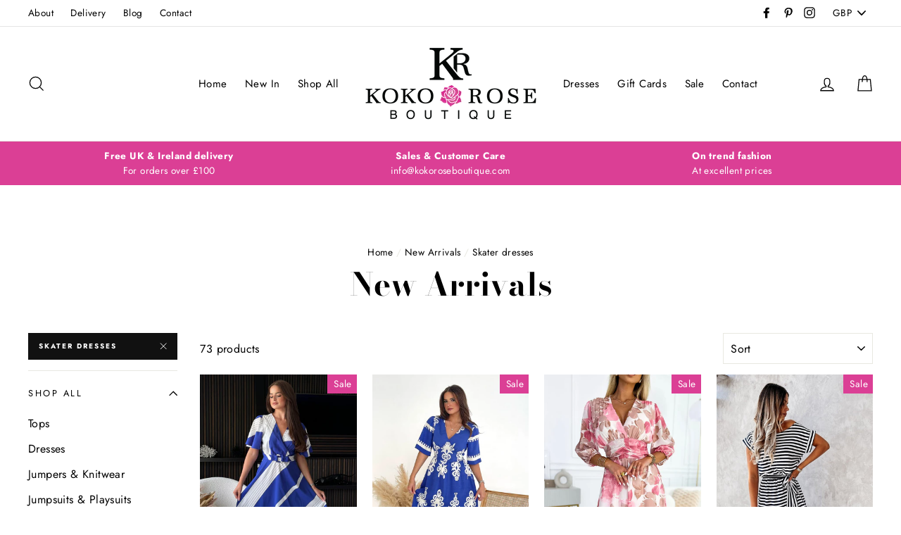

--- FILE ---
content_type: text/html; charset=utf-8
request_url: https://www.kokoroseboutique.com/collections/new-arrivals/skater-dresses
body_size: 42002
content:
<!doctype html>
<html class="no-js" lang="en">
<head>
  <meta charset="utf-8">
  <meta http-equiv="X-UA-Compatible" content="IE=edge,chrome=1">
  <meta name="viewport" content="width=device-width,initial-scale=1">
  <meta name="theme-color" content="#111111">
  <link rel="canonical" href="https://www.kokoroseboutique.com/collections/new-arrivals/skater-dresses">
  <meta name="format-detection" content="telephone=no">
<meta name="facebook-domain-verification" content="sxf9cew6dxtaya75fqiyslzpiqsawm" />
  <title>New Arrivals | Women&#39;s Clothing Online | Koko Rose Boutique
 &ndash; Tagged &quot;Skater Dresses&quot;</title><meta name="description" content="NEW ARRIVALS everyday. Shop online for all occasion, party and casual dresses, blouses, jackets, skirts and accessories. We deliver to UK, Ireland and Worldwide"><meta property="og:site_name" content="Koko Rose Boutique">
  <meta property="og:url" content="https://www.kokoroseboutique.com/collections/new-arrivals/skater-dresses">
  <meta property="og:title" content="New Arrivals | Women&#39;s Clothing Online | Koko Rose Boutique">
  <meta property="og:type" content="website">
  <meta property="og:description" content="NEW ARRIVALS everyday. Shop online for all occasion, party and casual dresses, blouses, jackets, skirts and accessories. We deliver to UK, Ireland and Worldwide"><meta property="og:image" content="http://www.kokoroseboutique.com/cdn/shop/files/SI8376C3_1920x_719383ea-42cb-488d-9ec3-00a82dc9b3e8_1200x630.webp?v=1720003829"><meta property="og:image" content="http://www.kokoroseboutique.com/cdn/shop/files/SI8373B2_1920x_1f416b6b-7c56-4863-bb38-fe8484329e6e_1200x630.webp?v=1716973234"><meta property="og:image" content="http://www.kokoroseboutique.com/cdn/shop/files/JessicaPink1_1800x1800_7a916e99-c7ff-45b3-8b5e-24d41a1ce784_1200x630.webp?v=1714729344">
  <meta property="og:image:secure_url" content="https://www.kokoroseboutique.com/cdn/shop/files/SI8376C3_1920x_719383ea-42cb-488d-9ec3-00a82dc9b3e8_1200x630.webp?v=1720003829"><meta property="og:image:secure_url" content="https://www.kokoroseboutique.com/cdn/shop/files/SI8373B2_1920x_1f416b6b-7c56-4863-bb38-fe8484329e6e_1200x630.webp?v=1716973234"><meta property="og:image:secure_url" content="https://www.kokoroseboutique.com/cdn/shop/files/JessicaPink1_1800x1800_7a916e99-c7ff-45b3-8b5e-24d41a1ce784_1200x630.webp?v=1714729344">
  <meta name="twitter:site" content="@">
  <meta name="twitter:card" content="summary_large_image">
  <meta name="twitter:title" content="New Arrivals | Women&#39;s Clothing Online | Koko Rose Boutique">
  <meta name="twitter:description" content="NEW ARRIVALS everyday. Shop online for all occasion, party and casual dresses, blouses, jackets, skirts and accessories. We deliver to UK, Ireland and Worldwide">


  <style data-shopify>
  @font-face {
  font-family: "Bodoni Moda";
  font-weight: 700;
  font-style: normal;
  src: url("//www.kokoroseboutique.com/cdn/fonts/bodoni_moda/bodonimoda_n7.837502b3cbe406d2c6f311e87870fa9980b0b36a.woff2") format("woff2"),
       url("//www.kokoroseboutique.com/cdn/fonts/bodoni_moda/bodonimoda_n7.c198e1cda930f96f6ae1aa8ef8facc95a64cfd1f.woff") format("woff");
}

  @font-face {
  font-family: Jost;
  font-weight: 400;
  font-style: normal;
  src: url("//www.kokoroseboutique.com/cdn/fonts/jost/jost_n4.d47a1b6347ce4a4c9f437608011273009d91f2b7.woff2") format("woff2"),
       url("//www.kokoroseboutique.com/cdn/fonts/jost/jost_n4.791c46290e672b3f85c3d1c651ef2efa3819eadd.woff") format("woff");
}


  @font-face {
  font-family: Jost;
  font-weight: 700;
  font-style: normal;
  src: url("//www.kokoroseboutique.com/cdn/fonts/jost/jost_n7.921dc18c13fa0b0c94c5e2517ffe06139c3615a3.woff2") format("woff2"),
       url("//www.kokoroseboutique.com/cdn/fonts/jost/jost_n7.cbfc16c98c1e195f46c536e775e4e959c5f2f22b.woff") format("woff");
}

  @font-face {
  font-family: Jost;
  font-weight: 400;
  font-style: italic;
  src: url("//www.kokoroseboutique.com/cdn/fonts/jost/jost_i4.b690098389649750ada222b9763d55796c5283a5.woff2") format("woff2"),
       url("//www.kokoroseboutique.com/cdn/fonts/jost/jost_i4.fd766415a47e50b9e391ae7ec04e2ae25e7e28b0.woff") format("woff");
}

  @font-face {
  font-family: Jost;
  font-weight: 700;
  font-style: italic;
  src: url("//www.kokoroseboutique.com/cdn/fonts/jost/jost_i7.d8201b854e41e19d7ed9b1a31fe4fe71deea6d3f.woff2") format("woff2"),
       url("//www.kokoroseboutique.com/cdn/fonts/jost/jost_i7.eae515c34e26b6c853efddc3fc0c552e0de63757.woff") format("woff");
}

</style>

  <link href="//www.kokoroseboutique.com/cdn/shop/t/6/assets/theme.scss.css?v=183258052710107931561759259282" rel="stylesheet" type="text/css" media="all" />

  <style data-shopify>
    .collection-item__title {
      font-size: 20.8px;
    }

    @media screen and (min-width: 769px) {
      .collection-item__title {
        font-size: 26px;
      }
    }
  </style>

  <script>
    document.documentElement.className = document.documentElement.className.replace('no-js', 'js');

    window.theme = window.theme || {};
    theme.strings = {
      addToCart: "Add to cart",
      soldOut: "Sold Out",
      unavailable: "Unavailable",
      stockLabel: "[count] in stock",
      savePrice: "Save [saved_amount]",
      cartSavings: "You're saving [savings]",
      cartEmpty: "Your cart is currently empty.",
      cartTermsConfirmation: "You must agree with the terms and conditions of sales to check out"
    };
    theme.settings = {
      cartType: "drawer",
      moneyFormat: "\u003cspan class=money\u003e£{{amount}}\u003c\/span\u003e",
      saveType: "dollar",
      recentlyViewedEnabled: false,
      quickView: false,
      themeVersion: "1.4.1"
    };
    document.addEventListener('contextmenu', event => event.preventDefault());

  </script>

  <script>window.performance && window.performance.mark && window.performance.mark('shopify.content_for_header.start');</script><meta name="google-site-verification" content="fm5E1_BjfBGe66WMVgni2FXZOe7SatyS7d7tzmZo97M">
<meta id="shopify-digital-wallet" name="shopify-digital-wallet" content="/14735500/digital_wallets/dialog">
<meta name="shopify-checkout-api-token" content="bc99dab99e7e98284fbb547425b99cc1">
<meta id="in-context-paypal-metadata" data-shop-id="14735500" data-venmo-supported="false" data-environment="production" data-locale="en_US" data-paypal-v4="true" data-currency="GBP">
<link rel="alternate" type="application/atom+xml" title="Feed" href="/collections/new-arrivals/skater-dresses.atom" />
<link rel="next" href="/collections/new-arrivals/skater-dresses?page=2">
<link rel="alternate" type="application/json+oembed" href="https://www.kokoroseboutique.com/collections/new-arrivals/skater-dresses.oembed">
<script async="async" src="/checkouts/internal/preloads.js?locale=en-GB"></script>
<link rel="preconnect" href="https://shop.app" crossorigin="anonymous">
<script async="async" src="https://shop.app/checkouts/internal/preloads.js?locale=en-GB&shop_id=14735500" crossorigin="anonymous"></script>
<script id="apple-pay-shop-capabilities" type="application/json">{"shopId":14735500,"countryCode":"GB","currencyCode":"GBP","merchantCapabilities":["supports3DS"],"merchantId":"gid:\/\/shopify\/Shop\/14735500","merchantName":"Koko Rose Boutique","requiredBillingContactFields":["postalAddress","email","phone"],"requiredShippingContactFields":["postalAddress","email","phone"],"shippingType":"shipping","supportedNetworks":["visa","maestro","masterCard","amex","discover","elo"],"total":{"type":"pending","label":"Koko Rose Boutique","amount":"1.00"},"shopifyPaymentsEnabled":true,"supportsSubscriptions":true}</script>
<script id="shopify-features" type="application/json">{"accessToken":"bc99dab99e7e98284fbb547425b99cc1","betas":["rich-media-storefront-analytics"],"domain":"www.kokoroseboutique.com","predictiveSearch":true,"shopId":14735500,"locale":"en"}</script>
<script>var Shopify = Shopify || {};
Shopify.shop = "koko-rose-boutique.myshopify.com";
Shopify.locale = "en";
Shopify.currency = {"active":"GBP","rate":"1.0"};
Shopify.country = "GB";
Shopify.theme = {"name":"Koko Rose Boutique v2","id":44239159369,"schema_name":"Impulse","schema_version":"1.4.1","theme_store_id":null,"role":"main"};
Shopify.theme.handle = "null";
Shopify.theme.style = {"id":null,"handle":null};
Shopify.cdnHost = "www.kokoroseboutique.com/cdn";
Shopify.routes = Shopify.routes || {};
Shopify.routes.root = "/";</script>
<script type="module">!function(o){(o.Shopify=o.Shopify||{}).modules=!0}(window);</script>
<script>!function(o){function n(){var o=[];function n(){o.push(Array.prototype.slice.apply(arguments))}return n.q=o,n}var t=o.Shopify=o.Shopify||{};t.loadFeatures=n(),t.autoloadFeatures=n()}(window);</script>
<script>
  window.ShopifyPay = window.ShopifyPay || {};
  window.ShopifyPay.apiHost = "shop.app\/pay";
  window.ShopifyPay.redirectState = null;
</script>
<script id="shop-js-analytics" type="application/json">{"pageType":"collection"}</script>
<script defer="defer" async type="module" src="//www.kokoroseboutique.com/cdn/shopifycloud/shop-js/modules/v2/client.init-shop-cart-sync_BN7fPSNr.en.esm.js"></script>
<script defer="defer" async type="module" src="//www.kokoroseboutique.com/cdn/shopifycloud/shop-js/modules/v2/chunk.common_Cbph3Kss.esm.js"></script>
<script defer="defer" async type="module" src="//www.kokoroseboutique.com/cdn/shopifycloud/shop-js/modules/v2/chunk.modal_DKumMAJ1.esm.js"></script>
<script type="module">
  await import("//www.kokoroseboutique.com/cdn/shopifycloud/shop-js/modules/v2/client.init-shop-cart-sync_BN7fPSNr.en.esm.js");
await import("//www.kokoroseboutique.com/cdn/shopifycloud/shop-js/modules/v2/chunk.common_Cbph3Kss.esm.js");
await import("//www.kokoroseboutique.com/cdn/shopifycloud/shop-js/modules/v2/chunk.modal_DKumMAJ1.esm.js");

  window.Shopify.SignInWithShop?.initShopCartSync?.({"fedCMEnabled":true,"windoidEnabled":true});

</script>
<script>
  window.Shopify = window.Shopify || {};
  if (!window.Shopify.featureAssets) window.Shopify.featureAssets = {};
  window.Shopify.featureAssets['shop-js'] = {"shop-cart-sync":["modules/v2/client.shop-cart-sync_CJVUk8Jm.en.esm.js","modules/v2/chunk.common_Cbph3Kss.esm.js","modules/v2/chunk.modal_DKumMAJ1.esm.js"],"init-fed-cm":["modules/v2/client.init-fed-cm_7Fvt41F4.en.esm.js","modules/v2/chunk.common_Cbph3Kss.esm.js","modules/v2/chunk.modal_DKumMAJ1.esm.js"],"init-shop-email-lookup-coordinator":["modules/v2/client.init-shop-email-lookup-coordinator_Cc088_bR.en.esm.js","modules/v2/chunk.common_Cbph3Kss.esm.js","modules/v2/chunk.modal_DKumMAJ1.esm.js"],"init-windoid":["modules/v2/client.init-windoid_hPopwJRj.en.esm.js","modules/v2/chunk.common_Cbph3Kss.esm.js","modules/v2/chunk.modal_DKumMAJ1.esm.js"],"shop-button":["modules/v2/client.shop-button_B0jaPSNF.en.esm.js","modules/v2/chunk.common_Cbph3Kss.esm.js","modules/v2/chunk.modal_DKumMAJ1.esm.js"],"shop-cash-offers":["modules/v2/client.shop-cash-offers_DPIskqss.en.esm.js","modules/v2/chunk.common_Cbph3Kss.esm.js","modules/v2/chunk.modal_DKumMAJ1.esm.js"],"shop-toast-manager":["modules/v2/client.shop-toast-manager_CK7RT69O.en.esm.js","modules/v2/chunk.common_Cbph3Kss.esm.js","modules/v2/chunk.modal_DKumMAJ1.esm.js"],"init-shop-cart-sync":["modules/v2/client.init-shop-cart-sync_BN7fPSNr.en.esm.js","modules/v2/chunk.common_Cbph3Kss.esm.js","modules/v2/chunk.modal_DKumMAJ1.esm.js"],"init-customer-accounts-sign-up":["modules/v2/client.init-customer-accounts-sign-up_CfPf4CXf.en.esm.js","modules/v2/client.shop-login-button_DeIztwXF.en.esm.js","modules/v2/chunk.common_Cbph3Kss.esm.js","modules/v2/chunk.modal_DKumMAJ1.esm.js"],"pay-button":["modules/v2/client.pay-button_CgIwFSYN.en.esm.js","modules/v2/chunk.common_Cbph3Kss.esm.js","modules/v2/chunk.modal_DKumMAJ1.esm.js"],"init-customer-accounts":["modules/v2/client.init-customer-accounts_DQ3x16JI.en.esm.js","modules/v2/client.shop-login-button_DeIztwXF.en.esm.js","modules/v2/chunk.common_Cbph3Kss.esm.js","modules/v2/chunk.modal_DKumMAJ1.esm.js"],"avatar":["modules/v2/client.avatar_BTnouDA3.en.esm.js"],"init-shop-for-new-customer-accounts":["modules/v2/client.init-shop-for-new-customer-accounts_CsZy_esa.en.esm.js","modules/v2/client.shop-login-button_DeIztwXF.en.esm.js","modules/v2/chunk.common_Cbph3Kss.esm.js","modules/v2/chunk.modal_DKumMAJ1.esm.js"],"shop-follow-button":["modules/v2/client.shop-follow-button_BRMJjgGd.en.esm.js","modules/v2/chunk.common_Cbph3Kss.esm.js","modules/v2/chunk.modal_DKumMAJ1.esm.js"],"checkout-modal":["modules/v2/client.checkout-modal_B9Drz_yf.en.esm.js","modules/v2/chunk.common_Cbph3Kss.esm.js","modules/v2/chunk.modal_DKumMAJ1.esm.js"],"shop-login-button":["modules/v2/client.shop-login-button_DeIztwXF.en.esm.js","modules/v2/chunk.common_Cbph3Kss.esm.js","modules/v2/chunk.modal_DKumMAJ1.esm.js"],"lead-capture":["modules/v2/client.lead-capture_DXYzFM3R.en.esm.js","modules/v2/chunk.common_Cbph3Kss.esm.js","modules/v2/chunk.modal_DKumMAJ1.esm.js"],"shop-login":["modules/v2/client.shop-login_CA5pJqmO.en.esm.js","modules/v2/chunk.common_Cbph3Kss.esm.js","modules/v2/chunk.modal_DKumMAJ1.esm.js"],"payment-terms":["modules/v2/client.payment-terms_BxzfvcZJ.en.esm.js","modules/v2/chunk.common_Cbph3Kss.esm.js","modules/v2/chunk.modal_DKumMAJ1.esm.js"]};
</script>
<script>(function() {
  var isLoaded = false;
  function asyncLoad() {
    if (isLoaded) return;
    isLoaded = true;
    var urls = ["https:\/\/chimpstatic.com\/mcjs-connected\/js\/users\/6418a2e1ae6c84e0c012d15f2\/18aa448b0bd2b09075d08c140.js?shop=koko-rose-boutique.myshopify.com","\/\/s3.amazonaws.com\/booster-eu-cookie\/koko-rose-boutique.myshopify.com\/booster_eu_cookie.js?shop=koko-rose-boutique.myshopify.com","https:\/\/cdn-spurit.com\/in-stock-reminder\/js\/common.js?shop=koko-rose-boutique.myshopify.com","https:\/\/cdn.nfcube.com\/instafeed-95dfcbe9c5a7f06cf6cc5350c42098fe.js?shop=koko-rose-boutique.myshopify.com"];
    for (var i = 0; i < urls.length; i++) {
      var s = document.createElement('script');
      s.type = 'text/javascript';
      s.async = true;
      s.src = urls[i];
      var x = document.getElementsByTagName('script')[0];
      x.parentNode.insertBefore(s, x);
    }
  };
  if(window.attachEvent) {
    window.attachEvent('onload', asyncLoad);
  } else {
    window.addEventListener('load', asyncLoad, false);
  }
})();</script>
<script id="__st">var __st={"a":14735500,"offset":0,"reqid":"3f07f627-3290-40b7-8a7d-174ec7a223de-1769740027","pageurl":"www.kokoroseboutique.com\/collections\/new-arrivals\/skater-dresses","u":"81ce83f283af","p":"collection","rtyp":"collection","rid":2104819739};</script>
<script>window.ShopifyPaypalV4VisibilityTracking = true;</script>
<script id="captcha-bootstrap">!function(){'use strict';const t='contact',e='account',n='new_comment',o=[[t,t],['blogs',n],['comments',n],[t,'customer']],c=[[e,'customer_login'],[e,'guest_login'],[e,'recover_customer_password'],[e,'create_customer']],r=t=>t.map((([t,e])=>`form[action*='/${t}']:not([data-nocaptcha='true']) input[name='form_type'][value='${e}']`)).join(','),a=t=>()=>t?[...document.querySelectorAll(t)].map((t=>t.form)):[];function s(){const t=[...o],e=r(t);return a(e)}const i='password',u='form_key',d=['recaptcha-v3-token','g-recaptcha-response','h-captcha-response',i],f=()=>{try{return window.sessionStorage}catch{return}},m='__shopify_v',_=t=>t.elements[u];function p(t,e,n=!1){try{const o=window.sessionStorage,c=JSON.parse(o.getItem(e)),{data:r}=function(t){const{data:e,action:n}=t;return t[m]||n?{data:e,action:n}:{data:t,action:n}}(c);for(const[e,n]of Object.entries(r))t.elements[e]&&(t.elements[e].value=n);n&&o.removeItem(e)}catch(o){console.error('form repopulation failed',{error:o})}}const l='form_type',E='cptcha';function T(t){t.dataset[E]=!0}const w=window,h=w.document,L='Shopify',v='ce_forms',y='captcha';let A=!1;((t,e)=>{const n=(g='f06e6c50-85a8-45c8-87d0-21a2b65856fe',I='https://cdn.shopify.com/shopifycloud/storefront-forms-hcaptcha/ce_storefront_forms_captcha_hcaptcha.v1.5.2.iife.js',D={infoText:'Protected by hCaptcha',privacyText:'Privacy',termsText:'Terms'},(t,e,n)=>{const o=w[L][v],c=o.bindForm;if(c)return c(t,g,e,D).then(n);var r;o.q.push([[t,g,e,D],n]),r=I,A||(h.body.append(Object.assign(h.createElement('script'),{id:'captcha-provider',async:!0,src:r})),A=!0)});var g,I,D;w[L]=w[L]||{},w[L][v]=w[L][v]||{},w[L][v].q=[],w[L][y]=w[L][y]||{},w[L][y].protect=function(t,e){n(t,void 0,e),T(t)},Object.freeze(w[L][y]),function(t,e,n,w,h,L){const[v,y,A,g]=function(t,e,n){const i=e?o:[],u=t?c:[],d=[...i,...u],f=r(d),m=r(i),_=r(d.filter((([t,e])=>n.includes(e))));return[a(f),a(m),a(_),s()]}(w,h,L),I=t=>{const e=t.target;return e instanceof HTMLFormElement?e:e&&e.form},D=t=>v().includes(t);t.addEventListener('submit',(t=>{const e=I(t);if(!e)return;const n=D(e)&&!e.dataset.hcaptchaBound&&!e.dataset.recaptchaBound,o=_(e),c=g().includes(e)&&(!o||!o.value);(n||c)&&t.preventDefault(),c&&!n&&(function(t){try{if(!f())return;!function(t){const e=f();if(!e)return;const n=_(t);if(!n)return;const o=n.value;o&&e.removeItem(o)}(t);const e=Array.from(Array(32),(()=>Math.random().toString(36)[2])).join('');!function(t,e){_(t)||t.append(Object.assign(document.createElement('input'),{type:'hidden',name:u})),t.elements[u].value=e}(t,e),function(t,e){const n=f();if(!n)return;const o=[...t.querySelectorAll(`input[type='${i}']`)].map((({name:t})=>t)),c=[...d,...o],r={};for(const[a,s]of new FormData(t).entries())c.includes(a)||(r[a]=s);n.setItem(e,JSON.stringify({[m]:1,action:t.action,data:r}))}(t,e)}catch(e){console.error('failed to persist form',e)}}(e),e.submit())}));const S=(t,e)=>{t&&!t.dataset[E]&&(n(t,e.some((e=>e===t))),T(t))};for(const o of['focusin','change'])t.addEventListener(o,(t=>{const e=I(t);D(e)&&S(e,y())}));const B=e.get('form_key'),M=e.get(l),P=B&&M;t.addEventListener('DOMContentLoaded',(()=>{const t=y();if(P)for(const e of t)e.elements[l].value===M&&p(e,B);[...new Set([...A(),...v().filter((t=>'true'===t.dataset.shopifyCaptcha))])].forEach((e=>S(e,t)))}))}(h,new URLSearchParams(w.location.search),n,t,e,['guest_login'])})(!0,!0)}();</script>
<script integrity="sha256-4kQ18oKyAcykRKYeNunJcIwy7WH5gtpwJnB7kiuLZ1E=" data-source-attribution="shopify.loadfeatures" defer="defer" src="//www.kokoroseboutique.com/cdn/shopifycloud/storefront/assets/storefront/load_feature-a0a9edcb.js" crossorigin="anonymous"></script>
<script crossorigin="anonymous" defer="defer" src="//www.kokoroseboutique.com/cdn/shopifycloud/storefront/assets/shopify_pay/storefront-65b4c6d7.js?v=20250812"></script>
<script data-source-attribution="shopify.dynamic_checkout.dynamic.init">var Shopify=Shopify||{};Shopify.PaymentButton=Shopify.PaymentButton||{isStorefrontPortableWallets:!0,init:function(){window.Shopify.PaymentButton.init=function(){};var t=document.createElement("script");t.src="https://www.kokoroseboutique.com/cdn/shopifycloud/portable-wallets/latest/portable-wallets.en.js",t.type="module",document.head.appendChild(t)}};
</script>
<script data-source-attribution="shopify.dynamic_checkout.buyer_consent">
  function portableWalletsHideBuyerConsent(e){var t=document.getElementById("shopify-buyer-consent"),n=document.getElementById("shopify-subscription-policy-button");t&&n&&(t.classList.add("hidden"),t.setAttribute("aria-hidden","true"),n.removeEventListener("click",e))}function portableWalletsShowBuyerConsent(e){var t=document.getElementById("shopify-buyer-consent"),n=document.getElementById("shopify-subscription-policy-button");t&&n&&(t.classList.remove("hidden"),t.removeAttribute("aria-hidden"),n.addEventListener("click",e))}window.Shopify?.PaymentButton&&(window.Shopify.PaymentButton.hideBuyerConsent=portableWalletsHideBuyerConsent,window.Shopify.PaymentButton.showBuyerConsent=portableWalletsShowBuyerConsent);
</script>
<script data-source-attribution="shopify.dynamic_checkout.cart.bootstrap">document.addEventListener("DOMContentLoaded",(function(){function t(){return document.querySelector("shopify-accelerated-checkout-cart, shopify-accelerated-checkout")}if(t())Shopify.PaymentButton.init();else{new MutationObserver((function(e,n){t()&&(Shopify.PaymentButton.init(),n.disconnect())})).observe(document.body,{childList:!0,subtree:!0})}}));
</script>
<link id="shopify-accelerated-checkout-styles" rel="stylesheet" media="screen" href="https://www.kokoroseboutique.com/cdn/shopifycloud/portable-wallets/latest/accelerated-checkout-backwards-compat.css" crossorigin="anonymous">
<style id="shopify-accelerated-checkout-cart">
        #shopify-buyer-consent {
  margin-top: 1em;
  display: inline-block;
  width: 100%;
}

#shopify-buyer-consent.hidden {
  display: none;
}

#shopify-subscription-policy-button {
  background: none;
  border: none;
  padding: 0;
  text-decoration: underline;
  font-size: inherit;
  cursor: pointer;
}

#shopify-subscription-policy-button::before {
  box-shadow: none;
}

      </style>

<script>window.performance && window.performance.mark && window.performance.mark('shopify.content_for_header.end');</script>
  <!--[if lt IE 9]>
<script src="//cdnjs.cloudflare.com/ajax/libs/html5shiv/3.7.2/html5shiv.min.js" type="text/javascript"></script>
<![endif]-->
<!--[if (lte IE 9) ]><script src="//www.kokoroseboutique.com/cdn/shop/t/6/assets/match-media.min.js?v=159635276924582161481552429219" type="text/javascript"></script><![endif]-->


  
  <script src="//www.kokoroseboutique.com/cdn/shop/t/6/assets/vendor.js" defer="defer"></script>



  
    <script src="/services/javascripts/currencies.js" defer="defer"></script>
    
  <script src="//www.kokoroseboutique.com/cdn/shop/t/6/assets/jquery.currencies.min.js" defer="defer"></script>


  

  
  <script src="//www.kokoroseboutique.com/cdn/shop/t/6/assets/theme.js?v=43156172474065725171575882569" defer="defer"></script>


<link href="https://monorail-edge.shopifysvc.com" rel="dns-prefetch">
<script>(function(){if ("sendBeacon" in navigator && "performance" in window) {try {var session_token_from_headers = performance.getEntriesByType('navigation')[0].serverTiming.find(x => x.name == '_s').description;} catch {var session_token_from_headers = undefined;}var session_cookie_matches = document.cookie.match(/_shopify_s=([^;]*)/);var session_token_from_cookie = session_cookie_matches && session_cookie_matches.length === 2 ? session_cookie_matches[1] : "";var session_token = session_token_from_headers || session_token_from_cookie || "";function handle_abandonment_event(e) {var entries = performance.getEntries().filter(function(entry) {return /monorail-edge.shopifysvc.com/.test(entry.name);});if (!window.abandonment_tracked && entries.length === 0) {window.abandonment_tracked = true;var currentMs = Date.now();var navigation_start = performance.timing.navigationStart;var payload = {shop_id: 14735500,url: window.location.href,navigation_start,duration: currentMs - navigation_start,session_token,page_type: "collection"};window.navigator.sendBeacon("https://monorail-edge.shopifysvc.com/v1/produce", JSON.stringify({schema_id: "online_store_buyer_site_abandonment/1.1",payload: payload,metadata: {event_created_at_ms: currentMs,event_sent_at_ms: currentMs}}));}}window.addEventListener('pagehide', handle_abandonment_event);}}());</script>
<script id="web-pixels-manager-setup">(function e(e,d,r,n,o){if(void 0===o&&(o={}),!Boolean(null===(a=null===(i=window.Shopify)||void 0===i?void 0:i.analytics)||void 0===a?void 0:a.replayQueue)){var i,a;window.Shopify=window.Shopify||{};var t=window.Shopify;t.analytics=t.analytics||{};var s=t.analytics;s.replayQueue=[],s.publish=function(e,d,r){return s.replayQueue.push([e,d,r]),!0};try{self.performance.mark("wpm:start")}catch(e){}var l=function(){var e={modern:/Edge?\/(1{2}[4-9]|1[2-9]\d|[2-9]\d{2}|\d{4,})\.\d+(\.\d+|)|Firefox\/(1{2}[4-9]|1[2-9]\d|[2-9]\d{2}|\d{4,})\.\d+(\.\d+|)|Chrom(ium|e)\/(9{2}|\d{3,})\.\d+(\.\d+|)|(Maci|X1{2}).+ Version\/(15\.\d+|(1[6-9]|[2-9]\d|\d{3,})\.\d+)([,.]\d+|)( \(\w+\)|)( Mobile\/\w+|) Safari\/|Chrome.+OPR\/(9{2}|\d{3,})\.\d+\.\d+|(CPU[ +]OS|iPhone[ +]OS|CPU[ +]iPhone|CPU IPhone OS|CPU iPad OS)[ +]+(15[._]\d+|(1[6-9]|[2-9]\d|\d{3,})[._]\d+)([._]\d+|)|Android:?[ /-](13[3-9]|1[4-9]\d|[2-9]\d{2}|\d{4,})(\.\d+|)(\.\d+|)|Android.+Firefox\/(13[5-9]|1[4-9]\d|[2-9]\d{2}|\d{4,})\.\d+(\.\d+|)|Android.+Chrom(ium|e)\/(13[3-9]|1[4-9]\d|[2-9]\d{2}|\d{4,})\.\d+(\.\d+|)|SamsungBrowser\/([2-9]\d|\d{3,})\.\d+/,legacy:/Edge?\/(1[6-9]|[2-9]\d|\d{3,})\.\d+(\.\d+|)|Firefox\/(5[4-9]|[6-9]\d|\d{3,})\.\d+(\.\d+|)|Chrom(ium|e)\/(5[1-9]|[6-9]\d|\d{3,})\.\d+(\.\d+|)([\d.]+$|.*Safari\/(?![\d.]+ Edge\/[\d.]+$))|(Maci|X1{2}).+ Version\/(10\.\d+|(1[1-9]|[2-9]\d|\d{3,})\.\d+)([,.]\d+|)( \(\w+\)|)( Mobile\/\w+|) Safari\/|Chrome.+OPR\/(3[89]|[4-9]\d|\d{3,})\.\d+\.\d+|(CPU[ +]OS|iPhone[ +]OS|CPU[ +]iPhone|CPU IPhone OS|CPU iPad OS)[ +]+(10[._]\d+|(1[1-9]|[2-9]\d|\d{3,})[._]\d+)([._]\d+|)|Android:?[ /-](13[3-9]|1[4-9]\d|[2-9]\d{2}|\d{4,})(\.\d+|)(\.\d+|)|Mobile Safari.+OPR\/([89]\d|\d{3,})\.\d+\.\d+|Android.+Firefox\/(13[5-9]|1[4-9]\d|[2-9]\d{2}|\d{4,})\.\d+(\.\d+|)|Android.+Chrom(ium|e)\/(13[3-9]|1[4-9]\d|[2-9]\d{2}|\d{4,})\.\d+(\.\d+|)|Android.+(UC? ?Browser|UCWEB|U3)[ /]?(15\.([5-9]|\d{2,})|(1[6-9]|[2-9]\d|\d{3,})\.\d+)\.\d+|SamsungBrowser\/(5\.\d+|([6-9]|\d{2,})\.\d+)|Android.+MQ{2}Browser\/(14(\.(9|\d{2,})|)|(1[5-9]|[2-9]\d|\d{3,})(\.\d+|))(\.\d+|)|K[Aa][Ii]OS\/(3\.\d+|([4-9]|\d{2,})\.\d+)(\.\d+|)/},d=e.modern,r=e.legacy,n=navigator.userAgent;return n.match(d)?"modern":n.match(r)?"legacy":"unknown"}(),u="modern"===l?"modern":"legacy",c=(null!=n?n:{modern:"",legacy:""})[u],f=function(e){return[e.baseUrl,"/wpm","/b",e.hashVersion,"modern"===e.buildTarget?"m":"l",".js"].join("")}({baseUrl:d,hashVersion:r,buildTarget:u}),m=function(e){var d=e.version,r=e.bundleTarget,n=e.surface,o=e.pageUrl,i=e.monorailEndpoint;return{emit:function(e){var a=e.status,t=e.errorMsg,s=(new Date).getTime(),l=JSON.stringify({metadata:{event_sent_at_ms:s},events:[{schema_id:"web_pixels_manager_load/3.1",payload:{version:d,bundle_target:r,page_url:o,status:a,surface:n,error_msg:t},metadata:{event_created_at_ms:s}}]});if(!i)return console&&console.warn&&console.warn("[Web Pixels Manager] No Monorail endpoint provided, skipping logging."),!1;try{return self.navigator.sendBeacon.bind(self.navigator)(i,l)}catch(e){}var u=new XMLHttpRequest;try{return u.open("POST",i,!0),u.setRequestHeader("Content-Type","text/plain"),u.send(l),!0}catch(e){return console&&console.warn&&console.warn("[Web Pixels Manager] Got an unhandled error while logging to Monorail."),!1}}}}({version:r,bundleTarget:l,surface:e.surface,pageUrl:self.location.href,monorailEndpoint:e.monorailEndpoint});try{o.browserTarget=l,function(e){var d=e.src,r=e.async,n=void 0===r||r,o=e.onload,i=e.onerror,a=e.sri,t=e.scriptDataAttributes,s=void 0===t?{}:t,l=document.createElement("script"),u=document.querySelector("head"),c=document.querySelector("body");if(l.async=n,l.src=d,a&&(l.integrity=a,l.crossOrigin="anonymous"),s)for(var f in s)if(Object.prototype.hasOwnProperty.call(s,f))try{l.dataset[f]=s[f]}catch(e){}if(o&&l.addEventListener("load",o),i&&l.addEventListener("error",i),u)u.appendChild(l);else{if(!c)throw new Error("Did not find a head or body element to append the script");c.appendChild(l)}}({src:f,async:!0,onload:function(){if(!function(){var e,d;return Boolean(null===(d=null===(e=window.Shopify)||void 0===e?void 0:e.analytics)||void 0===d?void 0:d.initialized)}()){var d=window.webPixelsManager.init(e)||void 0;if(d){var r=window.Shopify.analytics;r.replayQueue.forEach((function(e){var r=e[0],n=e[1],o=e[2];d.publishCustomEvent(r,n,o)})),r.replayQueue=[],r.publish=d.publishCustomEvent,r.visitor=d.visitor,r.initialized=!0}}},onerror:function(){return m.emit({status:"failed",errorMsg:"".concat(f," has failed to load")})},sri:function(e){var d=/^sha384-[A-Za-z0-9+/=]+$/;return"string"==typeof e&&d.test(e)}(c)?c:"",scriptDataAttributes:o}),m.emit({status:"loading"})}catch(e){m.emit({status:"failed",errorMsg:(null==e?void 0:e.message)||"Unknown error"})}}})({shopId: 14735500,storefrontBaseUrl: "https://www.kokoroseboutique.com",extensionsBaseUrl: "https://extensions.shopifycdn.com/cdn/shopifycloud/web-pixels-manager",monorailEndpoint: "https://monorail-edge.shopifysvc.com/unstable/produce_batch",surface: "storefront-renderer",enabledBetaFlags: ["2dca8a86"],webPixelsConfigList: [{"id":"738853248","configuration":"{\"config\":\"{\\\"pixel_id\\\":\\\"G-3VWEED4T7K\\\",\\\"target_country\\\":\\\"GB\\\",\\\"gtag_events\\\":[{\\\"type\\\":\\\"begin_checkout\\\",\\\"action_label\\\":\\\"G-3VWEED4T7K\\\"},{\\\"type\\\":\\\"search\\\",\\\"action_label\\\":\\\"G-3VWEED4T7K\\\"},{\\\"type\\\":\\\"view_item\\\",\\\"action_label\\\":[\\\"G-3VWEED4T7K\\\",\\\"MC-EXEB0457WB\\\"]},{\\\"type\\\":\\\"purchase\\\",\\\"action_label\\\":[\\\"G-3VWEED4T7K\\\",\\\"MC-EXEB0457WB\\\"]},{\\\"type\\\":\\\"page_view\\\",\\\"action_label\\\":[\\\"G-3VWEED4T7K\\\",\\\"MC-EXEB0457WB\\\"]},{\\\"type\\\":\\\"add_payment_info\\\",\\\"action_label\\\":\\\"G-3VWEED4T7K\\\"},{\\\"type\\\":\\\"add_to_cart\\\",\\\"action_label\\\":\\\"G-3VWEED4T7K\\\"}],\\\"enable_monitoring_mode\\\":false}\"}","eventPayloadVersion":"v1","runtimeContext":"OPEN","scriptVersion":"b2a88bafab3e21179ed38636efcd8a93","type":"APP","apiClientId":1780363,"privacyPurposes":[],"dataSharingAdjustments":{"protectedCustomerApprovalScopes":["read_customer_address","read_customer_email","read_customer_name","read_customer_personal_data","read_customer_phone"]}},{"id":"353829152","configuration":"{\"pixel_id\":\"360382650798548\",\"pixel_type\":\"facebook_pixel\",\"metaapp_system_user_token\":\"-\"}","eventPayloadVersion":"v1","runtimeContext":"OPEN","scriptVersion":"ca16bc87fe92b6042fbaa3acc2fbdaa6","type":"APP","apiClientId":2329312,"privacyPurposes":["ANALYTICS","MARKETING","SALE_OF_DATA"],"dataSharingAdjustments":{"protectedCustomerApprovalScopes":["read_customer_address","read_customer_email","read_customer_name","read_customer_personal_data","read_customer_phone"]}},{"id":"shopify-app-pixel","configuration":"{}","eventPayloadVersion":"v1","runtimeContext":"STRICT","scriptVersion":"0450","apiClientId":"shopify-pixel","type":"APP","privacyPurposes":["ANALYTICS","MARKETING"]},{"id":"shopify-custom-pixel","eventPayloadVersion":"v1","runtimeContext":"LAX","scriptVersion":"0450","apiClientId":"shopify-pixel","type":"CUSTOM","privacyPurposes":["ANALYTICS","MARKETING"]}],isMerchantRequest: false,initData: {"shop":{"name":"Koko Rose Boutique","paymentSettings":{"currencyCode":"GBP"},"myshopifyDomain":"koko-rose-boutique.myshopify.com","countryCode":"GB","storefrontUrl":"https:\/\/www.kokoroseboutique.com"},"customer":null,"cart":null,"checkout":null,"productVariants":[],"purchasingCompany":null},},"https://www.kokoroseboutique.com/cdn","1d2a099fw23dfb22ep557258f5m7a2edbae",{"modern":"","legacy":""},{"shopId":"14735500","storefrontBaseUrl":"https:\/\/www.kokoroseboutique.com","extensionBaseUrl":"https:\/\/extensions.shopifycdn.com\/cdn\/shopifycloud\/web-pixels-manager","surface":"storefront-renderer","enabledBetaFlags":"[\"2dca8a86\"]","isMerchantRequest":"false","hashVersion":"1d2a099fw23dfb22ep557258f5m7a2edbae","publish":"custom","events":"[[\"page_viewed\",{}],[\"collection_viewed\",{\"collection\":{\"id\":\"2104819739\",\"title\":\"New Arrivals\",\"productVariants\":[{\"price\":{\"amount\":15.0,\"currencyCode\":\"GBP\"},\"product\":{\"title\":\"Glenda Cobalt Stripe Belted Wrap Front Midi Dress\",\"vendor\":\"Koko Rose Boutique\",\"id\":\"9520999858464\",\"untranslatedTitle\":\"Glenda Cobalt Stripe Belted Wrap Front Midi Dress\",\"url\":\"\/products\/glenda-cobalt-stripe-belted-wrap-front-midi-dress\",\"type\":\"Dresses\"},\"id\":\"48914226676000\",\"image\":{\"src\":\"\/\/www.kokoroseboutique.com\/cdn\/shop\/files\/SI8376C3_1920x_719383ea-42cb-488d-9ec3-00a82dc9b3e8.webp?v=1720003829\"},\"sku\":\"KRB1600EV-1\",\"title\":\"8 \/ Blue\",\"untranslatedTitle\":\"8 \/ Blue\"},{\"price\":{\"amount\":15.0,\"currencyCode\":\"GBP\"},\"product\":{\"title\":\"Lacey Cobalt Blue Border Midi Dress\",\"vendor\":\"Koko Rose Boutique\",\"id\":\"9423749579040\",\"untranslatedTitle\":\"Lacey Cobalt Blue Border Midi Dress\",\"url\":\"\/products\/lacey-cobalt-blue-border-midi-dress\",\"type\":\"Dresses\"},\"id\":\"48622358167840\",\"image\":{\"src\":\"\/\/www.kokoroseboutique.com\/cdn\/shop\/files\/SI8373B2_1920x_1f416b6b-7c56-4863-bb38-fe8484329e6e.webp?v=1716973234\"},\"sku\":\"KRB1500EV-1\",\"title\":\"8 \/ COBALT BLUE\",\"untranslatedTitle\":\"8 \/ COBALT BLUE\"},{\"price\":{\"amount\":15.0,\"currencyCode\":\"GBP\"},\"product\":{\"title\":\"Jessie Pink Floral Chiffon Midaxi Dress\",\"vendor\":\"Koko Rose Boutique\",\"id\":\"9330186223904\",\"untranslatedTitle\":\"Jessie Pink Floral Chiffon Midaxi Dress\",\"url\":\"\/products\/jessie-pink-floral-chiffon-midaxi-dress\",\"type\":\"Dresses\"},\"id\":\"48389883658528\",\"image\":{\"src\":\"\/\/www.kokoroseboutique.com\/cdn\/shop\/files\/JessicaPink1_1800x1800_7a916e99-c7ff-45b3-8b5e-24d41a1ce784.webp?v=1714729344\"},\"sku\":\"KRB1600EV-1\",\"title\":\"SMALL UK 8-10 \/ PINK FLORAL\",\"untranslatedTitle\":\"SMALL UK 8-10 \/ PINK FLORAL\"},{\"price\":{\"amount\":15.0,\"currencyCode\":\"GBP\"},\"product\":{\"title\":\"Janice Black and White Stripe Wrap Style Belted Dress\",\"vendor\":\"Koko Rose Boutique\",\"id\":\"6767910879305\",\"untranslatedTitle\":\"Janice Black and White Stripe Wrap Style Belted Dress\",\"url\":\"\/products\/jolie-black-and-white-stripe-wrap-style-belted-dress\",\"type\":\"Dresses\"},\"id\":\"39982369701961\",\"image\":{\"src\":\"\/\/www.kokoroseboutique.com\/cdn\/shop\/products\/schilo-jolie-robes148-black-1_1.jpg?v=1654505953\"},\"sku\":\"KRB1000EV\",\"title\":\"SMALL UK 8-10 APPROX \/ BLACK WHITE\",\"untranslatedTitle\":\"SMALL UK 8-10 APPROX \/ BLACK WHITE\"},{\"price\":{\"amount\":15.0,\"currencyCode\":\"GBP\"},\"product\":{\"title\":\"Lita Blue Multi Border Print Knot Front Dress\",\"vendor\":\"Koko Rose Boutique\",\"id\":\"9245534814496\",\"untranslatedTitle\":\"Lita Blue Multi Border Print Knot Front Dress\",\"url\":\"\/products\/lita-blue-multi-border-print-knot-front-dress\",\"type\":\"Dresses\"},\"id\":\"48251522416928\",\"image\":{\"src\":\"\/\/www.kokoroseboutique.com\/cdn\/shop\/files\/SI8313A1_1920x_ee8fd775-2887-41da-8605-aac05ad3bc0f.webp?v=1713431957\"},\"sku\":\"KRB1600EV-1\",\"title\":\"8 \/ BLUE MULTI\",\"untranslatedTitle\":\"8 \/ BLUE MULTI\"},{\"price\":{\"amount\":15.0,\"currencyCode\":\"GBP\"},\"product\":{\"title\":\"Ana Black Floral Print Belted Shirt Dress\",\"vendor\":\"Koko Rose Boutique\",\"id\":\"9167715172640\",\"untranslatedTitle\":\"Ana Black Floral Print Belted Shirt Dress\",\"url\":\"\/products\/ana-black-floral-print-belted-shirt-dress\",\"type\":\"Dresses\"},\"id\":\"48057775784224\",\"image\":{\"src\":\"\/\/www.kokoroseboutique.com\/cdn\/shop\/files\/SI7815C2_1920x_64f6a0d9-79e9-4596-96ea-bf40db59d0b4.webp?v=1712335498\"},\"sku\":\"KRB1550EV-1\",\"title\":\"8 \/ BLACK FLORAL\",\"untranslatedTitle\":\"8 \/ BLACK FLORAL\"},{\"price\":{\"amount\":15.0,\"currencyCode\":\"GBP\"},\"product\":{\"title\":\"Paulie Multi Animal Print Puff Sleeve Midi Dress\",\"vendor\":\"Koko Rose Boutique\",\"id\":\"9030640206112\",\"untranslatedTitle\":\"Paulie Multi Animal Print Puff Sleeve Midi Dress\",\"url\":\"\/products\/paulie-multi-animal-print-puff-sleeve-midi-dress\",\"type\":\"Dresses\"},\"id\":\"47623201653024\",\"image\":{\"src\":\"\/\/www.kokoroseboutique.com\/cdn\/shop\/files\/Photo20-02-2024_183940_3.webp?v=1708514790\"},\"sku\":\"KRB1600EV\",\"title\":\"8 \/ MULTI PRINT\",\"untranslatedTitle\":\"8 \/ MULTI PRINT\"},{\"price\":{\"amount\":15.0,\"currencyCode\":\"GBP\"},\"product\":{\"title\":\"Janice Beige and White Stripe Wrap Style Belted Dress\",\"vendor\":\"Koko Rose Boutique\",\"id\":\"8277544173856\",\"untranslatedTitle\":\"Janice Beige and White Stripe Wrap Style Belted Dress\",\"url\":\"\/products\/janice-beige-and-white-stripe-wrap-style-belted-dress\",\"type\":\"Dresses\"},\"id\":\"45118958371104\",\"image\":{\"src\":\"\/\/www.kokoroseboutique.com\/cdn\/shop\/files\/schilo-jolie-robes148-beige-1_a9f98a63-f613-4b96-beed-94a44df4d9b7.jpg?v=1684516877\"},\"sku\":\"KRB1000EV\",\"title\":\"SMALL UK 8-10 APPROX \/ BEIGE WHITE\",\"untranslatedTitle\":\"SMALL UK 8-10 APPROX \/ BEIGE WHITE\"},{\"price\":{\"amount\":15.0,\"currencyCode\":\"GBP\"},\"product\":{\"title\":\"Lillie Blue Floral Wrap Top Style Midi Dress\",\"vendor\":\"Koko Rose Boutique\",\"id\":\"9099386585376\",\"untranslatedTitle\":\"Lillie Blue Floral Wrap Top Style Midi Dress\",\"url\":\"\/products\/lillie-blue-floral-wrap-top-style-midi-dress\",\"type\":\"Dresses\"},\"id\":\"47887607922976\",\"image\":{\"src\":\"\/\/www.kokoroseboutique.com\/cdn\/shop\/files\/Photo20-03-2024_130930_2.png?v=1710940781\"},\"sku\":\"KRB1000EV-1\",\"title\":\"SMALL UK 8-10 APPROX \/ BLUE FLORAL\",\"untranslatedTitle\":\"SMALL UK 8-10 APPROX \/ BLUE FLORAL\"},{\"price\":{\"amount\":15.0,\"currencyCode\":\"GBP\"},\"product\":{\"title\":\"Destiny Hot Pink Batwing Top Wrap Skirt Midi Dress\",\"vendor\":\"Koko Rose Boutique\",\"id\":\"8973565067552\",\"untranslatedTitle\":\"Destiny Hot Pink Batwing Top Wrap Skirt Midi Dress\",\"url\":\"\/products\/destiny-hot-pink-batwing-top-wrap-skirt-midi-dress\",\"type\":\"Dresses\"},\"id\":\"47442207244576\",\"image\":{\"src\":\"\/\/www.kokoroseboutique.com\/cdn\/shop\/files\/1702484911_Hot-Pink-Batwing-Top-Wrap-Skirt-Midi-Dress-1_800x_9fc21ddb-a79c-4681-ad31-c57dfa4c9fa4.webp?v=1705403769\"},\"sku\":\"KRB1956EV\",\"title\":\"8 \/ PINK\",\"untranslatedTitle\":\"8 \/ PINK\"},{\"price\":{\"amount\":15.0,\"currencyCode\":\"GBP\"},\"product\":{\"title\":\"Chrissy Multi Abstract Print Tie Front Shirt Dress\",\"vendor\":\"Koko Rose Boutique\",\"id\":\"9072369140000\",\"untranslatedTitle\":\"Chrissy Multi Abstract Print Tie Front Shirt Dress\",\"url\":\"\/products\/chrissy-multi-abstract-print-tie-front-shirt-dress\",\"type\":\"Dresses\"},\"id\":\"47791310733600\",\"image\":{\"src\":\"\/\/www.kokoroseboutique.com\/cdn\/shop\/files\/IMG_3173_1920x_fd24b352-92f0-4a9b-aa8c-4148640fa561.webp?v=1709808794\"},\"sku\":\"KRB1600EV-1\",\"title\":\"8 \/ MULTI PRINT\",\"untranslatedTitle\":\"8 \/ MULTI PRINT\"},{\"price\":{\"amount\":15.0,\"currencyCode\":\"GBP\"},\"product\":{\"title\":\"Charlie Red Wrap Style Midi Dress\",\"vendor\":\"Koko Rose Boutique\",\"id\":\"8002127495456\",\"untranslatedTitle\":\"Charlie Red Wrap Style Midi Dress\",\"url\":\"\/products\/charlie-red-wrap-style-midi-dress\",\"type\":\"Dresses\"},\"id\":\"43999829426464\",\"image\":{\"src\":\"\/\/www.kokoroseboutique.com\/cdn\/shop\/files\/SI7504D4_1920x_1.webp?v=1703857691\"},\"sku\":\"KRB1550\",\"title\":\"8 \/ RED\",\"untranslatedTitle\":\"8 \/ RED\"},{\"price\":{\"amount\":15.0,\"currencyCode\":\"GBP\"},\"product\":{\"title\":\"Destiny Blood Orange Batwing Top Wrap Skirt Midi Dress\",\"vendor\":\"Koko Rose Boutique\",\"id\":\"8070736576800\",\"untranslatedTitle\":\"Destiny Blood Orange Batwing Top Wrap Skirt Midi Dress\",\"url\":\"\/products\/destiny-blood-orange-batwing-top-wrap-skirt-midi-dress\",\"type\":\"Dresses\"},\"id\":\"44318070735136\",\"image\":{\"src\":\"\/\/www.kokoroseboutique.com\/cdn\/shop\/products\/1672749415_Blood-Orange-Batwing-Top-Wrap-Skirt-Midi-Dress-1_800x_22c978b9-e088-4a9f-9c23-0118bdb3ba89.webp?v=1673003949\"},\"sku\":\"KRB1956EV\",\"title\":\"8 \/ ORANGE\",\"untranslatedTitle\":\"8 \/ ORANGE\"},{\"price\":{\"amount\":15.0,\"currencyCode\":\"GBP\"},\"product\":{\"title\":\"Izzie Purple Leaf Tie Front Shirt Dress\",\"vendor\":\"Koko Rose Boutique\",\"id\":\"8784255353120\",\"untranslatedTitle\":\"Izzie Purple Leaf Tie Front Shirt Dress\",\"url\":\"\/products\/izzie-purple-leaf-tie-front-shirt-dress\",\"type\":\"Dresses\"},\"id\":\"46978408579360\",\"image\":{\"src\":\"\/\/www.kokoroseboutique.com\/cdn\/shop\/files\/SI7991A1_1920x_02e1d5f3-12cd-4244-8e69-853a2728cafa.webp?v=1697630029\"},\"sku\":\"KRB1750EV-1\",\"title\":\"8 \/ BLACK\",\"untranslatedTitle\":\"8 \/ BLACK\"},{\"price\":{\"amount\":15.0,\"currencyCode\":\"GBP\"},\"product\":{\"title\":\"Bernie Green Polka Dot Shirred Cuff Midi Dress\",\"vendor\":\"Koko Rose Boutique\",\"id\":\"8468723466528\",\"untranslatedTitle\":\"Bernie Green Polka Dot Shirred Cuff Midi Dress\",\"url\":\"\/products\/bernie-green-polka-dot-shirred-cuff-midi-dress\",\"type\":\"Dresses\"},\"id\":\"45765544476960\",\"image\":{\"src\":\"\/\/www.kokoroseboutique.com\/cdn\/shop\/files\/SI7792B1_1920x_0606e23e-59d2-4088-a9fe-a7a39ecb0772.webp?v=1690454332\"},\"sku\":\"KRB1500EV\",\"title\":\"8 \/ GREEN\",\"untranslatedTitle\":\"8 \/ GREEN\"},{\"price\":{\"amount\":15.0,\"currencyCode\":\"GBP\"},\"product\":{\"title\":\"Destiny Navy Batwing Top Wrap Skirt Midi Dress\",\"vendor\":\"Koko Rose Boutique\",\"id\":\"8074828185888\",\"untranslatedTitle\":\"Destiny Navy Batwing Top Wrap Skirt Midi Dress\",\"url\":\"\/products\/destiny-navy-batwing-top-wrap-skirt-midi-dress\",\"type\":\"Dresses\"},\"id\":\"44336335749408\",\"image\":{\"src\":\"\/\/www.kokoroseboutique.com\/cdn\/shop\/products\/1671558231_Navy-Batwing-Top-Wrap-Skirt-Midi-Dress-1_800x_aef6b48d-f434-4c01-94d4-24ea238f2888.webp?v=1673356214\"},\"sku\":\"KRB1956EV\",\"title\":\"8 \/ NAVY\",\"untranslatedTitle\":\"8 \/ NAVY\"},{\"price\":{\"amount\":15.0,\"currencyCode\":\"GBP\"},\"product\":{\"title\":\"Lilly Orange Gold Foil Print Puff Sleeve Midi Dress\",\"vendor\":\"Koko Rose Boutique\",\"id\":\"8254524784928\",\"untranslatedTitle\":\"Lilly Orange Gold Foil Print Puff Sleeve Midi Dress\",\"url\":\"\/products\/lilly-orange-gold-foil-print-puff-sleeve-midi-dress\",\"type\":\"Dresses\"},\"id\":\"45035372380448\",\"image\":{\"src\":\"\/\/www.kokoroseboutique.com\/cdn\/shop\/files\/SI7763A5_1920x_11b0f2ef-c5fc-40bc-9236-39eb30ca4c44.webp?v=1683624201\"},\"sku\":\"KRB1450EV\",\"title\":\"8 \/ ORANGE\",\"untranslatedTitle\":\"8 \/ ORANGE\"},{\"price\":{\"amount\":15.0,\"currencyCode\":\"GBP\"},\"product\":{\"title\":\"Becky Black Orange Floral Print Belted Midi Dress\",\"vendor\":\"Koko Rose Boutique\",\"id\":\"8123788034336\",\"untranslatedTitle\":\"Becky Black Orange Floral Print Belted Midi Dress\",\"url\":\"\/products\/becky-black-orange-floral-print-belted-midi-dress\",\"type\":\"Dresses\"},\"id\":\"44529059037472\",\"image\":{\"src\":\"\/\/www.kokoroseboutique.com\/cdn\/shop\/products\/Photo13-02-2023_162319.jpg?v=1676305582\"},\"sku\":\"KRB11-00EV\",\"title\":\"ONE SIZE 8-14 APPROX \/ BLACK MULTI\",\"untranslatedTitle\":\"ONE SIZE 8-14 APPROX \/ BLACK MULTI\"},{\"price\":{\"amount\":15.0,\"currencyCode\":\"GBP\"},\"product\":{\"title\":\"Lilly Black Gold Foil Print Puff Sleeve Midi Dress\",\"vendor\":\"Koko Rose Boutique\",\"id\":\"6848943063113\",\"untranslatedTitle\":\"Lilly Black Gold Foil Print Puff Sleeve Midi Dress\",\"url\":\"\/products\/lilly-black-gold-foil-print-puff-sleeve-midi-dress\",\"type\":\"Dresses\"},\"id\":\"40284358279241\",\"image\":{\"src\":\"\/\/www.kokoroseboutique.com\/cdn\/shop\/products\/SI7478A_1920x_b2235b73-1db8-44f5-a69c-9d4536bb2a5b.webp?v=1700053658\"},\"sku\":\"KRB1450EV\",\"title\":\"8 \/ BLACK\",\"untranslatedTitle\":\"8 \/ BLACK\"},{\"price\":{\"amount\":15.0,\"currencyCode\":\"GBP\"},\"product\":{\"title\":\"Faith Olive Green Tie Front Midi Shirt Dress\",\"vendor\":\"Koko Rose Boutique\",\"id\":\"8488607121696\",\"untranslatedTitle\":\"Faith Olive Green Tie Front Midi Shirt Dress\",\"url\":\"\/products\/faith-olive-green-tie-front-midi-shirt-dress\",\"type\":\"Dresses\"},\"id\":\"45846638690592\",\"image\":{\"src\":\"\/\/www.kokoroseboutique.com\/cdn\/shop\/files\/1690368331_Olive-Button-Front-Tie-Shirt-Midi-Dress-1_800x_e2ab8754-1af3-4ee4-92c6-d242b0c3757d.webp?v=1690906646\"},\"sku\":\"KRB1956EV\",\"title\":\"8 \/ OLIVE GREEN\",\"untranslatedTitle\":\"8 \/ OLIVE GREEN\"},{\"price\":{\"amount\":15.0,\"currencyCode\":\"GBP\"},\"product\":{\"title\":\"Fiona Emerald Green Gold Foil Frill Hem Dress\",\"vendor\":\"Koko Rose Boutique\",\"id\":\"6811039039561\",\"untranslatedTitle\":\"Fiona Emerald Green Gold Foil Frill Hem Dress\",\"url\":\"\/products\/fiona-emerald-green-gold-foil-frill-hem-dress\",\"type\":\"Dresses\"},\"id\":\"40140586647625\",\"image\":{\"src\":\"\/\/www.kokoroseboutique.com\/cdn\/shop\/products\/SI7132-A_2_1920x_12c570ac-98f1-4e3d-a811-f8f592f01067.webp?v=1660213779\"},\"sku\":\"KRB1495EV\",\"title\":\"8 \/ EMERALD GREEN\",\"untranslatedTitle\":\"8 \/ EMERALD GREEN\"},{\"price\":{\"amount\":15.0,\"currencyCode\":\"GBP\"},\"product\":{\"title\":\"Izzie Red Leaf Tie Front Shirt Dress\",\"vendor\":\"Koko Rose Boutique\",\"id\":\"8796163244320\",\"untranslatedTitle\":\"Izzie Red Leaf Tie Front Shirt Dress\",\"url\":\"\/products\/izzie-red-leaf-tie-front-shirt-dress\",\"type\":\"Dresses\"},\"id\":\"47014004097312\",\"image\":{\"src\":\"\/\/www.kokoroseboutique.com\/cdn\/shop\/files\/Photo22-10-2023_180741.webp?v=1698153898\"},\"sku\":\"KRB1750EV-1\",\"title\":\"8 \/ BLACK\",\"untranslatedTitle\":\"8 \/ BLACK\"},{\"price\":{\"amount\":15.0,\"currencyCode\":\"GBP\"},\"product\":{\"title\":\"Jody Black and Gold Foil Printed Wrap Style Dress\",\"vendor\":\"Koko Rose Boutique\",\"id\":\"8784330621216\",\"untranslatedTitle\":\"Jody Black and Gold Foil Printed Wrap Style Dress\",\"url\":\"\/products\/jody-black-and-gold-foil-printed-wrap-style-dress\",\"type\":\"Dresses\"},\"id\":\"46978549776672\",\"image\":{\"src\":\"\/\/www.kokoroseboutique.com\/cdn\/shop\/files\/SI7045k2_1920x_0d82c15f-2cac-4366-9a1a-426efd496bc1.webp?v=1697631700\"},\"sku\":\"KRB1600EV\",\"title\":\"8 \/ BLACK\",\"untranslatedTitle\":\"8 \/ BLACK\"},{\"price\":{\"amount\":15.0,\"currencyCode\":\"GBP\"},\"product\":{\"title\":\"Shirley Multi Floral Print Frill Hem Midi Dress\",\"vendor\":\"Koko Rose Boutique\",\"id\":\"8123827880224\",\"untranslatedTitle\":\"Shirley Multi Floral Print Frill Hem Midi Dress\",\"url\":\"\/products\/shirley-multi-floral-print-frill-hem-midi-dress\",\"type\":\"Dresses\"},\"id\":\"44529158553888\",\"image\":{\"src\":\"\/\/www.kokoroseboutique.com\/cdn\/shop\/products\/1671214353_Multi-Floral-Printed-Wrap-Over-Top-Frill-Hem-Midi-Dress-5_800x_41699930-9a18-4618-846b-194c6db44179.jpg?v=1676308570\"},\"sku\":\"KRB2000EV\",\"title\":\"8 \/ PINK MULTI\",\"untranslatedTitle\":\"8 \/ PINK MULTI\"},{\"price\":{\"amount\":15.0,\"currencyCode\":\"GBP\"},\"product\":{\"title\":\"Callie Cobalt \u0026 Orange Puff Sleeve Midi Dress\",\"vendor\":\"Koko Rose Boutique\",\"id\":\"8162218279200\",\"untranslatedTitle\":\"Callie Cobalt \u0026 Orange Puff Sleeve Midi Dress\",\"url\":\"\/products\/callie-cobalt-orange-puff-sleeve-midi-dress\",\"type\":\"Dresses\"},\"id\":\"44689510957344\",\"image\":{\"src\":\"\/\/www.kokoroseboutique.com\/cdn\/shop\/products\/SI7639B4_1920x_ddb6f4c8-b27a-40b7-9d4a-52531dfd533a.webp?v=1678367195\"},\"sku\":\"KRB1550EV\",\"title\":\"8 \/ COBALT BLUE\",\"untranslatedTitle\":\"8 \/ COBALT BLUE\"},{\"price\":{\"amount\":15.0,\"currencyCode\":\"GBP\"},\"product\":{\"title\":\"Yolande Pink Floral Shirred Waist Long Sleeve Dress\",\"vendor\":\"Koko Rose Boutique\",\"id\":\"8227208069408\",\"untranslatedTitle\":\"Yolande Pink Floral Shirred Waist Long Sleeve Dress\",\"url\":\"\/products\/yolande-pink-floral-shirred-waist-long-sleeve-dress-pre-order-26-april-approx\",\"type\":\"Dresses\"},\"id\":\"44919655989536\",\"image\":{\"src\":\"\/\/www.kokoroseboutique.com\/cdn\/shop\/products\/Photo18-04-2023_121740.jpg?v=1681816818\"},\"sku\":\"KRB1200EV\",\"title\":\"ONE SIZE 8-14 APPROX \/ PINK FLORAL\",\"untranslatedTitle\":\"ONE SIZE 8-14 APPROX \/ PINK FLORAL\"},{\"price\":{\"amount\":15.0,\"currencyCode\":\"GBP\"},\"product\":{\"title\":\"Breanna Navy \u0026 Orange Floral Square Neck Midi Dress\",\"vendor\":\"Koko Rose Boutique\",\"id\":\"8162215199008\",\"untranslatedTitle\":\"Breanna Navy \u0026 Orange Floral Square Neck Midi Dress\",\"url\":\"\/products\/breanna-navy-orange-floral-square-neck-midi-dress\",\"type\":\"Dresses\"},\"id\":\"44689495785760\",\"image\":{\"src\":\"\/\/www.kokoroseboutique.com\/cdn\/shop\/products\/SI7487C5_1920x_2cc81571-cdd3-49de-9e1b-ea979c6acbfb.webp?v=1678366838\"},\"sku\":\"KRRB1495EV\",\"title\":\"8 \/ NAVY ORANGE\",\"untranslatedTitle\":\"8 \/ NAVY ORANGE\"},{\"price\":{\"amount\":15.0,\"currencyCode\":\"GBP\"},\"product\":{\"title\":\"Ola Yellow Bardot Style Midi Dress\",\"vendor\":\"Koko Rose Boutique\",\"id\":\"8266645995808\",\"untranslatedTitle\":\"Ola Yellow Bardot Style Midi Dress\",\"url\":\"\/products\/ola-yellow-bardot-style-midi-dress\",\"type\":\"Dresses\"},\"id\":\"45077249065248\",\"image\":{\"src\":\"\/\/www.kokoroseboutique.com\/cdn\/shop\/files\/1684147702_Yellow-Bardot-Style-Midi-Dress-2_800x_e44dc7d0-f8fc-4ad1-a3a7-1ba70cf4ceba.webp?v=1684169853\"},\"sku\":\"KRB1750EV\",\"title\":\"8 \/ YELLOW\",\"untranslatedTitle\":\"8 \/ YELLOW\"},{\"price\":{\"amount\":15.0,\"currencyCode\":\"GBP\"},\"product\":{\"title\":\"Pollie Polka Dot Floral Print Midi Dress\",\"vendor\":\"Koko Rose Boutique\",\"id\":\"8137239626016\",\"untranslatedTitle\":\"Pollie Polka Dot Floral Print Midi Dress\",\"url\":\"\/products\/pollie-polka-dot-floral-print-midi-dress\",\"type\":\"Dresses\"},\"id\":\"44584123269408\",\"image\":{\"src\":\"\/\/www.kokoroseboutique.com\/cdn\/shop\/products\/SI7615A_2_1920x_1bd84dc7-5b38-43df-9355-58bd144fce9e.webp?v=1677154318\"},\"sku\":\"KRB1450EV\",\"title\":\"8 \/ BLACK\",\"untranslatedTitle\":\"8 \/ BLACK\"},{\"price\":{\"amount\":15.0,\"currencyCode\":\"GBP\"},\"product\":{\"title\":\"Danni Pink Short Sleeve Belted Midi Dress\",\"vendor\":\"Koko Rose Boutique\",\"id\":\"8081842209056\",\"untranslatedTitle\":\"Danni Pink Short Sleeve Belted Midi Dress\",\"url\":\"\/products\/danni-pink-short-sleeve-belted-midi-dress\",\"type\":\"Dresses\"},\"id\":\"44353186758944\",\"image\":{\"src\":\"\/\/www.kokoroseboutique.com\/cdn\/shop\/files\/1680107484_Hot-Pink-Short-Sleeve-Belted-Wrap-Midi-Dress-5_800x_28c95c68-ffc9-414a-a419-8448af8be714.webp?v=1683199516\"},\"sku\":\"KRB1950EV\",\"title\":\"8 \/ PINK\",\"untranslatedTitle\":\"8 \/ PINK\"},{\"price\":{\"amount\":15.0,\"currencyCode\":\"GBP\"},\"product\":{\"title\":\"Annie Pink Floral One Shoulder Dipped Hem Dress\",\"vendor\":\"Koko Rose Boutique\",\"id\":\"8207072100640\",\"untranslatedTitle\":\"Annie Pink Floral One Shoulder Dipped Hem Dress\",\"url\":\"\/products\/annie-pink-floral-one-shoulder-dipped-hem-dress\",\"type\":\"Dresses\"},\"id\":\"44848180429088\",\"image\":{\"src\":\"\/\/www.kokoroseboutique.com\/cdn\/shop\/products\/1680535969_Pink-Floral-One-Shoulder-Frill-Detail-Dipped-Hem-Dress-1_800x_694dfb59-20a3-4726-b851-ed76635d7e02.jpg?v=1680780858\"},\"sku\":\"KRB1956EV\",\"title\":\"8 \/ PINK\",\"untranslatedTitle\":\"8 \/ PINK\"},{\"price\":{\"amount\":15.0,\"currencyCode\":\"GBP\"},\"product\":{\"title\":\"Emira Multi Floral Print Bardot Style Midi Dress\",\"vendor\":\"Koko Rose Boutique\",\"id\":\"8197512233248\",\"untranslatedTitle\":\"Emira Multi Floral Print Bardot Style Midi Dress\",\"url\":\"\/products\/emira-multi-floral-print-bardot-style-midi-dress\",\"type\":\"Dresses\"},\"id\":\"44813203013920\",\"image\":{\"src\":\"\/\/www.kokoroseboutique.com\/cdn\/shop\/products\/1679505841_Multi-Floral-Print-Bardot-Style-Midi-Dress-1_800x_37f9b622-0163-4228-8cc3-7752b86b28c8.jpg?v=1680168582\"},\"sku\":\"KRB1956EV\",\"title\":\"8 \/ MULTI FLORAL\",\"untranslatedTitle\":\"8 \/ MULTI FLORAL\"}]}}]]"});</script><script>
  window.ShopifyAnalytics = window.ShopifyAnalytics || {};
  window.ShopifyAnalytics.meta = window.ShopifyAnalytics.meta || {};
  window.ShopifyAnalytics.meta.currency = 'GBP';
  var meta = {"products":[{"id":9520999858464,"gid":"gid:\/\/shopify\/Product\/9520999858464","vendor":"Koko Rose Boutique","type":"Dresses","handle":"glenda-cobalt-stripe-belted-wrap-front-midi-dress","variants":[{"id":48914226676000,"price":1500,"name":"Glenda Cobalt Stripe Belted Wrap Front Midi Dress - 8 \/ Blue","public_title":"8 \/ Blue","sku":"KRB1600EV-1"},{"id":48914226708768,"price":1500,"name":"Glenda Cobalt Stripe Belted Wrap Front Midi Dress - 10 \/ Blue","public_title":"10 \/ Blue","sku":"KRB1600EV-2"},{"id":48914226741536,"price":1500,"name":"Glenda Cobalt Stripe Belted Wrap Front Midi Dress - 12 \/ Blue","public_title":"12 \/ Blue","sku":"KRB1600EV-3"},{"id":48914226774304,"price":1500,"name":"Glenda Cobalt Stripe Belted Wrap Front Midi Dress - 14 \/ Blue","public_title":"14 \/ Blue","sku":"KRB1600EV-4"},{"id":48914226807072,"price":1500,"name":"Glenda Cobalt Stripe Belted Wrap Front Midi Dress - 16 \/ Blue","public_title":"16 \/ Blue","sku":"KRB1600EV-5"},{"id":48914226839840,"price":1500,"name":"Glenda Cobalt Stripe Belted Wrap Front Midi Dress - 18 \/ Blue","public_title":"18 \/ Blue","sku":"KRB1600EV-6"}],"remote":false},{"id":9423749579040,"gid":"gid:\/\/shopify\/Product\/9423749579040","vendor":"Koko Rose Boutique","type":"Dresses","handle":"lacey-cobalt-blue-border-midi-dress","variants":[{"id":48622358167840,"price":1500,"name":"Lacey Cobalt Blue Border Midi Dress - 8 \/ COBALT BLUE","public_title":"8 \/ COBALT BLUE","sku":"KRB1500EV-1"},{"id":48622358200608,"price":1500,"name":"Lacey Cobalt Blue Border Midi Dress - 10 \/ COBALT BLUE","public_title":"10 \/ COBALT BLUE","sku":"KRB1500EV-2"},{"id":48622358233376,"price":1500,"name":"Lacey Cobalt Blue Border Midi Dress - 12 \/ COBALT BLUE","public_title":"12 \/ COBALT BLUE","sku":"KRB1500EV-3"},{"id":48622358266144,"price":1500,"name":"Lacey Cobalt Blue Border Midi Dress - 14 \/ COBALT BLUE","public_title":"14 \/ COBALT BLUE","sku":"KRB1500EV-4"},{"id":48622358298912,"price":1500,"name":"Lacey Cobalt Blue Border Midi Dress - 16 \/ COBALT BLUE","public_title":"16 \/ COBALT BLUE","sku":"KRB1500EV-5"},{"id":48622358331680,"price":1500,"name":"Lacey Cobalt Blue Border Midi Dress - 18 \/ COBALT BLUE","public_title":"18 \/ COBALT BLUE","sku":"KRB1500EV-6"}],"remote":false},{"id":9330186223904,"gid":"gid:\/\/shopify\/Product\/9330186223904","vendor":"Koko Rose Boutique","type":"Dresses","handle":"jessie-pink-floral-chiffon-midaxi-dress","variants":[{"id":48389883658528,"price":1500,"name":"Jessie Pink Floral Chiffon Midaxi Dress - SMALL UK 8-10 \/ PINK FLORAL","public_title":"SMALL UK 8-10 \/ PINK FLORAL","sku":"KRB1600EV-1"},{"id":48389883691296,"price":1500,"name":"Jessie Pink Floral Chiffon Midaxi Dress - MEDIUM UK 12-14 \/ PINK FLORAL","public_title":"MEDIUM UK 12-14 \/ PINK FLORAL","sku":"KRB1600EV-2"},{"id":48389883724064,"price":1500,"name":"Jessie Pink Floral Chiffon Midaxi Dress - LARGE UK 14-16 \/ PINK FLORAL","public_title":"LARGE UK 14-16 \/ PINK FLORAL","sku":"KRB1600EV-3"}],"remote":false},{"id":6767910879305,"gid":"gid:\/\/shopify\/Product\/6767910879305","vendor":"Koko Rose Boutique","type":"Dresses","handle":"jolie-black-and-white-stripe-wrap-style-belted-dress","variants":[{"id":39982369701961,"price":1500,"name":"Janice Black and White Stripe Wrap Style Belted Dress - SMALL UK 8-10 APPROX \/ BLACK WHITE","public_title":"SMALL UK 8-10 APPROX \/ BLACK WHITE","sku":"KRB1000EV"},{"id":45058702311712,"price":1500,"name":"Janice Black and White Stripe Wrap Style Belted Dress - MEDIUM UK 10-12 APPROX \/ BLACK WHITE","public_title":"MEDIUM UK 10-12 APPROX \/ BLACK WHITE","sku":""},{"id":45058702344480,"price":1500,"name":"Janice Black and White Stripe Wrap Style Belted Dress - LARGE UK 12-14 APPROX \/ BLACK WHITE","public_title":"LARGE UK 12-14 APPROX \/ BLACK WHITE","sku":""}],"remote":false},{"id":9245534814496,"gid":"gid:\/\/shopify\/Product\/9245534814496","vendor":"Koko Rose Boutique","type":"Dresses","handle":"lita-blue-multi-border-print-knot-front-dress","variants":[{"id":48251522416928,"price":1500,"name":"Lita Blue Multi Border Print Knot Front Dress - 8 \/ BLUE MULTI","public_title":"8 \/ BLUE MULTI","sku":"KRB1600EV-1"},{"id":48251522515232,"price":1500,"name":"Lita Blue Multi Border Print Knot Front Dress - 10 \/ BLUE MULTI","public_title":"10 \/ BLUE MULTI","sku":"KRB1600EV-2"},{"id":48251522548000,"price":1500,"name":"Lita Blue Multi Border Print Knot Front Dress - 12 \/ BLUE MULTI","public_title":"12 \/ BLUE MULTI","sku":"KRB1600EV-3"},{"id":48251522580768,"price":1500,"name":"Lita Blue Multi Border Print Knot Front Dress - 14 \/ BLUE MULTI","public_title":"14 \/ BLUE MULTI","sku":"KRB1600EV-4"},{"id":48251522613536,"price":1500,"name":"Lita Blue Multi Border Print Knot Front Dress - 16 \/ BLUE MULTI","public_title":"16 \/ BLUE MULTI","sku":"KRB1600EV-5"},{"id":48251522646304,"price":1500,"name":"Lita Blue Multi Border Print Knot Front Dress - 18 \/ BLUE MULTI","public_title":"18 \/ BLUE MULTI","sku":"KRB1600EV-6"}],"remote":false},{"id":9167715172640,"gid":"gid:\/\/shopify\/Product\/9167715172640","vendor":"Koko Rose Boutique","type":"Dresses","handle":"ana-black-floral-print-belted-shirt-dress","variants":[{"id":48057775784224,"price":1500,"name":"Ana Black Floral Print Belted Shirt Dress - 8 \/ BLACK FLORAL","public_title":"8 \/ BLACK FLORAL","sku":"KRB1550EV-1"},{"id":48057775816992,"price":1500,"name":"Ana Black Floral Print Belted Shirt Dress - 10 \/ BLACK FLORAL","public_title":"10 \/ BLACK FLORAL","sku":"KRB1550EV-2"},{"id":48057775849760,"price":1500,"name":"Ana Black Floral Print Belted Shirt Dress - 12 \/ BLACK FLORAL","public_title":"12 \/ BLACK FLORAL","sku":"KRB1550EV-3"},{"id":48057775882528,"price":1500,"name":"Ana Black Floral Print Belted Shirt Dress - 14 \/ BLACK FLORAL","public_title":"14 \/ BLACK FLORAL","sku":"KRB1550EV-4"},{"id":48057775915296,"price":1500,"name":"Ana Black Floral Print Belted Shirt Dress - 16 \/ BLACK FLORAL","public_title":"16 \/ BLACK FLORAL","sku":"KRB1550EV-5"},{"id":48057775948064,"price":1500,"name":"Ana Black Floral Print Belted Shirt Dress - 18 \/ BLACK FLORAL","public_title":"18 \/ BLACK FLORAL","sku":"KRB1550EV-6"}],"remote":false},{"id":9030640206112,"gid":"gid:\/\/shopify\/Product\/9030640206112","vendor":"Koko Rose Boutique","type":"Dresses","handle":"paulie-multi-animal-print-puff-sleeve-midi-dress","variants":[{"id":47623201653024,"price":1500,"name":"Paulie Multi Animal Print Puff Sleeve Midi Dress - 8 \/ MULTI PRINT","public_title":"8 \/ MULTI PRINT","sku":"KRB1600EV"},{"id":47623201685792,"price":1500,"name":"Paulie Multi Animal Print Puff Sleeve Midi Dress - 10 \/ MULTI PRINT","public_title":"10 \/ MULTI PRINT","sku":"KRB1600EV-2"},{"id":47623201718560,"price":1500,"name":"Paulie Multi Animal Print Puff Sleeve Midi Dress - 12 \/ MULTI PRINT","public_title":"12 \/ MULTI PRINT","sku":"KRB1600EV-3"},{"id":47623201751328,"price":1500,"name":"Paulie Multi Animal Print Puff Sleeve Midi Dress - 14 \/ MULTI PRINT","public_title":"14 \/ MULTI PRINT","sku":"KRB1600EV-4"},{"id":47623201784096,"price":1500,"name":"Paulie Multi Animal Print Puff Sleeve Midi Dress - 16 \/ MULTI PRINT","public_title":"16 \/ MULTI PRINT","sku":"KRB1600EV-5"},{"id":47623201816864,"price":1500,"name":"Paulie Multi Animal Print Puff Sleeve Midi Dress - 18 \/ MULTI PRINT","public_title":"18 \/ MULTI PRINT","sku":"KRB1600EV-6"}],"remote":false},{"id":8277544173856,"gid":"gid:\/\/shopify\/Product\/8277544173856","vendor":"Koko Rose Boutique","type":"Dresses","handle":"janice-beige-and-white-stripe-wrap-style-belted-dress","variants":[{"id":45118958371104,"price":1500,"name":"Janice Beige and White Stripe Wrap Style Belted Dress - SMALL UK 8-10 APPROX \/ BEIGE WHITE","public_title":"SMALL UK 8-10 APPROX \/ BEIGE WHITE","sku":"KRB1000EV"},{"id":45118958403872,"price":1500,"name":"Janice Beige and White Stripe Wrap Style Belted Dress - MEDIUM UK 10-12 APPROX \/ BEIGE WHITE","public_title":"MEDIUM UK 10-12 APPROX \/ BEIGE WHITE","sku":""},{"id":45118958436640,"price":1500,"name":"Janice Beige and White Stripe Wrap Style Belted Dress - LARGE UK 12-14 APPROX \/ BEIGE WHITE","public_title":"LARGE UK 12-14 APPROX \/ BEIGE WHITE","sku":""}],"remote":false},{"id":9099386585376,"gid":"gid:\/\/shopify\/Product\/9099386585376","vendor":"Koko Rose Boutique","type":"Dresses","handle":"lillie-blue-floral-wrap-top-style-midi-dress","variants":[{"id":47887607922976,"price":1500,"name":"Lillie Blue Floral Wrap Top Style Midi Dress - SMALL UK 8-10 APPROX \/ BLUE FLORAL","public_title":"SMALL UK 8-10 APPROX \/ BLUE FLORAL","sku":"KRB1000EV-1"},{"id":47887607955744,"price":1500,"name":"Lillie Blue Floral Wrap Top Style Midi Dress - MEDIUM UK 12-14 APPROX \/ BLUE FLORAL","public_title":"MEDIUM UK 12-14 APPROX \/ BLUE FLORAL","sku":"KRB1000EV-2"},{"id":47887607988512,"price":1500,"name":"Lillie Blue Floral Wrap Top Style Midi Dress - LARGE UK 14-16 APPROX \/ BLUE FLORAL","public_title":"LARGE UK 14-16 APPROX \/ BLUE FLORAL","sku":"KRB1000EV-3"}],"remote":false},{"id":8973565067552,"gid":"gid:\/\/shopify\/Product\/8973565067552","vendor":"Koko Rose Boutique","type":"Dresses","handle":"destiny-hot-pink-batwing-top-wrap-skirt-midi-dress","variants":[{"id":47442207244576,"price":1500,"name":"Destiny Hot Pink Batwing Top Wrap Skirt Midi Dress - 8 \/ PINK","public_title":"8 \/ PINK","sku":"KRB1956EV"},{"id":47442207277344,"price":1500,"name":"Destiny Hot Pink Batwing Top Wrap Skirt Midi Dress - 10 \/ PINK","public_title":"10 \/ PINK","sku":"KRB1956EV-2"},{"id":47442207310112,"price":1500,"name":"Destiny Hot Pink Batwing Top Wrap Skirt Midi Dress - 12 \/ PINK","public_title":"12 \/ PINK","sku":"KRB1956EV-3"},{"id":47442207342880,"price":1500,"name":"Destiny Hot Pink Batwing Top Wrap Skirt Midi Dress - 14 \/ PINK","public_title":"14 \/ PINK","sku":"KRB1956EV-4"},{"id":47442207375648,"price":1500,"name":"Destiny Hot Pink Batwing Top Wrap Skirt Midi Dress - 16 \/ PINK","public_title":"16 \/ PINK","sku":"KRB1956EV-5"}],"remote":false},{"id":9072369140000,"gid":"gid:\/\/shopify\/Product\/9072369140000","vendor":"Koko Rose Boutique","type":"Dresses","handle":"chrissy-multi-abstract-print-tie-front-shirt-dress","variants":[{"id":47791310733600,"price":1500,"name":"Chrissy Multi Abstract Print Tie Front Shirt Dress - 8 \/ MULTI PRINT","public_title":"8 \/ MULTI PRINT","sku":"KRB1600EV-1"},{"id":47791310766368,"price":1500,"name":"Chrissy Multi Abstract Print Tie Front Shirt Dress - 10 \/ MULTI PRINT","public_title":"10 \/ MULTI PRINT","sku":"KRB1600EV-2"},{"id":47791310799136,"price":1500,"name":"Chrissy Multi Abstract Print Tie Front Shirt Dress - 12 \/ MULTI PRINT","public_title":"12 \/ MULTI PRINT","sku":"KRB1600EV-3"},{"id":47791310831904,"price":1500,"name":"Chrissy Multi Abstract Print Tie Front Shirt Dress - 14 \/ MULTI PRINT","public_title":"14 \/ MULTI PRINT","sku":"KRB1600EV-4"},{"id":47791310864672,"price":1500,"name":"Chrissy Multi Abstract Print Tie Front Shirt Dress - 16 \/ MULTI PRINT","public_title":"16 \/ MULTI PRINT","sku":"KRB1600EV-5"},{"id":47791310897440,"price":1500,"name":"Chrissy Multi Abstract Print Tie Front Shirt Dress - 18 \/ MULTI PRINT","public_title":"18 \/ MULTI PRINT","sku":"KRB1600EV-6"}],"remote":false},{"id":8002127495456,"gid":"gid:\/\/shopify\/Product\/8002127495456","vendor":"Koko Rose Boutique","type":"Dresses","handle":"charlie-red-wrap-style-midi-dress","variants":[{"id":43999829426464,"price":1500,"name":"Charlie Red Wrap Style Midi Dress - 8 \/ RED","public_title":"8 \/ RED","sku":"KRB1550"},{"id":43999829459232,"price":1500,"name":"Charlie Red Wrap Style Midi Dress - 10 \/ RED","public_title":"10 \/ RED","sku":"KRB1551"},{"id":43999829492000,"price":1500,"name":"Charlie Red Wrap Style Midi Dress - 12 \/ RED","public_title":"12 \/ RED","sku":"KRB1552"},{"id":43999829524768,"price":1500,"name":"Charlie Red Wrap Style Midi Dress - 14 \/ RED","public_title":"14 \/ RED","sku":"KRB1553"},{"id":43999829557536,"price":1500,"name":"Charlie Red Wrap Style Midi Dress - 16 \/ RED","public_title":"16 \/ RED","sku":"KRB1554"},{"id":43999829590304,"price":1500,"name":"Charlie Red Wrap Style Midi Dress - 18 \/ RED","public_title":"18 \/ RED","sku":"KRB1555"}],"remote":false},{"id":8070736576800,"gid":"gid:\/\/shopify\/Product\/8070736576800","vendor":"Koko Rose Boutique","type":"Dresses","handle":"destiny-blood-orange-batwing-top-wrap-skirt-midi-dress","variants":[{"id":44318070735136,"price":1500,"name":"Destiny Blood Orange Batwing Top Wrap Skirt Midi Dress - 8 \/ ORANGE","public_title":"8 \/ ORANGE","sku":"KRB1956EV"},{"id":44318070767904,"price":1500,"name":"Destiny Blood Orange Batwing Top Wrap Skirt Midi Dress - 10 \/ ORANGE","public_title":"10 \/ ORANGE","sku":"KRB1956EV-2"},{"id":44318070800672,"price":1500,"name":"Destiny Blood Orange Batwing Top Wrap Skirt Midi Dress - 12 \/ ORANGE","public_title":"12 \/ ORANGE","sku":"KRB1956EV-3"},{"id":44318070833440,"price":1500,"name":"Destiny Blood Orange Batwing Top Wrap Skirt Midi Dress - 14 \/ ORANGE","public_title":"14 \/ ORANGE","sku":"KRB1956EV-4"},{"id":44318070866208,"price":1500,"name":"Destiny Blood Orange Batwing Top Wrap Skirt Midi Dress - 16 \/ ORANGE","public_title":"16 \/ ORANGE","sku":"KRB1956EV-5"}],"remote":false},{"id":8784255353120,"gid":"gid:\/\/shopify\/Product\/8784255353120","vendor":"Koko Rose Boutique","type":"Dresses","handle":"izzie-purple-leaf-tie-front-shirt-dress","variants":[{"id":46978408579360,"price":1500,"name":"Izzie Purple Leaf Tie Front Shirt Dress - 8 \/ BLACK","public_title":"8 \/ BLACK","sku":"KRB1750EV-1"},{"id":46978408841504,"price":1500,"name":"Izzie Purple Leaf Tie Front Shirt Dress - 10 \/ BLACK","public_title":"10 \/ BLACK","sku":"KRB1750EV-2"},{"id":46978408874272,"price":1500,"name":"Izzie Purple Leaf Tie Front Shirt Dress - 12 \/ BLACK","public_title":"12 \/ BLACK","sku":"KRB1750EV-3"},{"id":46978408907040,"price":1500,"name":"Izzie Purple Leaf Tie Front Shirt Dress - 14 \/ BLACK","public_title":"14 \/ BLACK","sku":"KRB1750EV-4"},{"id":46978408972576,"price":1500,"name":"Izzie Purple Leaf Tie Front Shirt Dress - 16 \/ BLACK","public_title":"16 \/ BLACK","sku":"KRB1750EV-5"},{"id":46978409038112,"price":1500,"name":"Izzie Purple Leaf Tie Front Shirt Dress - 18 \/ BLACK","public_title":"18 \/ BLACK","sku":"KRB1750EV-6"}],"remote":false},{"id":8468723466528,"gid":"gid:\/\/shopify\/Product\/8468723466528","vendor":"Koko Rose Boutique","type":"Dresses","handle":"bernie-green-polka-dot-shirred-cuff-midi-dress","variants":[{"id":45765544476960,"price":1500,"name":"Bernie Green Polka Dot Shirred Cuff Midi Dress - 8 \/ GREEN","public_title":"8 \/ GREEN","sku":"KRB1500EV"},{"id":45765544509728,"price":1500,"name":"Bernie Green Polka Dot Shirred Cuff Midi Dress - 10 \/ GREEN","public_title":"10 \/ GREEN","sku":"KRB1500EV-2"},{"id":45765544542496,"price":1500,"name":"Bernie Green Polka Dot Shirred Cuff Midi Dress - 12 \/ GREEN","public_title":"12 \/ GREEN","sku":"KRB1500EV-3"},{"id":45765544575264,"price":1500,"name":"Bernie Green Polka Dot Shirred Cuff Midi Dress - 14 \/ GREEN","public_title":"14 \/ GREEN","sku":"KRB1500EV-4"},{"id":45765544608032,"price":1500,"name":"Bernie Green Polka Dot Shirred Cuff Midi Dress - 16 \/ GREEN","public_title":"16 \/ GREEN","sku":"KRB1500EV-5"},{"id":45765544640800,"price":1500,"name":"Bernie Green Polka Dot Shirred Cuff Midi Dress - 18 \/ GREEN","public_title":"18 \/ GREEN","sku":"KRB1500EV-6"}],"remote":false},{"id":8074828185888,"gid":"gid:\/\/shopify\/Product\/8074828185888","vendor":"Koko Rose Boutique","type":"Dresses","handle":"destiny-navy-batwing-top-wrap-skirt-midi-dress","variants":[{"id":44336335749408,"price":1500,"name":"Destiny Navy Batwing Top Wrap Skirt Midi Dress - 8 \/ NAVY","public_title":"8 \/ NAVY","sku":"KRB1956EV"},{"id":44336335782176,"price":1500,"name":"Destiny Navy Batwing Top Wrap Skirt Midi Dress - 10 \/ NAVY","public_title":"10 \/ NAVY","sku":"KRB1956EV-2"},{"id":44336335814944,"price":1500,"name":"Destiny Navy Batwing Top Wrap Skirt Midi Dress - 12 \/ NAVY","public_title":"12 \/ NAVY","sku":"KRB1956EV-3"},{"id":44336335847712,"price":1500,"name":"Destiny Navy Batwing Top Wrap Skirt Midi Dress - 14 \/ NAVY","public_title":"14 \/ NAVY","sku":"KRB1956EV-4"},{"id":44336335880480,"price":1500,"name":"Destiny Navy Batwing Top Wrap Skirt Midi Dress - 16 \/ NAVY","public_title":"16 \/ NAVY","sku":"KRB1956EV-5"}],"remote":false},{"id":8254524784928,"gid":"gid:\/\/shopify\/Product\/8254524784928","vendor":"Koko Rose Boutique","type":"Dresses","handle":"lilly-orange-gold-foil-print-puff-sleeve-midi-dress","variants":[{"id":45035372380448,"price":1500,"name":"Lilly Orange Gold Foil Print Puff Sleeve Midi Dress - 8 \/ ORANGE","public_title":"8 \/ ORANGE","sku":"KRB1450EV"},{"id":45035372413216,"price":1500,"name":"Lilly Orange Gold Foil Print Puff Sleeve Midi Dress - 10 \/ ORANGE","public_title":"10 \/ ORANGE","sku":"KRB1450EV-2"},{"id":45035372445984,"price":1500,"name":"Lilly Orange Gold Foil Print Puff Sleeve Midi Dress - 12 \/ ORANGE","public_title":"12 \/ ORANGE","sku":"KRB1450EV-3"},{"id":45035372478752,"price":1500,"name":"Lilly Orange Gold Foil Print Puff Sleeve Midi Dress - 14 \/ ORANGE","public_title":"14 \/ ORANGE","sku":"KRB1450EV-4"},{"id":45035372511520,"price":1500,"name":"Lilly Orange Gold Foil Print Puff Sleeve Midi Dress - 16 \/ ORANGE","public_title":"16 \/ ORANGE","sku":"KRB1450EV-5"},{"id":45035373297952,"price":1500,"name":"Lilly Orange Gold Foil Print Puff Sleeve Midi Dress - 18 \/ ORANGE","public_title":"18 \/ ORANGE","sku":"KRB1550EV"}],"remote":false},{"id":8123788034336,"gid":"gid:\/\/shopify\/Product\/8123788034336","vendor":"Koko Rose Boutique","type":"Dresses","handle":"becky-black-orange-floral-print-belted-midi-dress","variants":[{"id":44529059037472,"price":1500,"name":"Becky Black Orange Floral Print Belted Midi Dress - ONE SIZE 8-14 APPROX \/ BLACK MULTI","public_title":"ONE SIZE 8-14 APPROX \/ BLACK MULTI","sku":"KRB11-00EV"}],"remote":false},{"id":6848943063113,"gid":"gid:\/\/shopify\/Product\/6848943063113","vendor":"Koko Rose Boutique","type":"Dresses","handle":"lilly-black-gold-foil-print-puff-sleeve-midi-dress","variants":[{"id":40284358279241,"price":1500,"name":"Lilly Black Gold Foil Print Puff Sleeve Midi Dress - 8 \/ BLACK","public_title":"8 \/ BLACK","sku":"KRB1450EV"},{"id":40284358312009,"price":1500,"name":"Lilly Black Gold Foil Print Puff Sleeve Midi Dress - 10 \/ BLACK","public_title":"10 \/ BLACK","sku":"KRB1450EV-2"},{"id":40284358344777,"price":1500,"name":"Lilly Black Gold Foil Print Puff Sleeve Midi Dress - 12 \/ BLACK","public_title":"12 \/ BLACK","sku":"KRB1450EV-3"},{"id":40284358377545,"price":1500,"name":"Lilly Black Gold Foil Print Puff Sleeve Midi Dress - 14 \/ BLACK","public_title":"14 \/ BLACK","sku":"KRB1450EV-4"},{"id":40284358410313,"price":1500,"name":"Lilly Black Gold Foil Print Puff Sleeve Midi Dress - 16 \/ BLACK","public_title":"16 \/ BLACK","sku":"KRB1450EV-5"},{"id":44111992226080,"price":1500,"name":"Lilly Black Gold Foil Print Puff Sleeve Midi Dress - 18 \/ BLACK","public_title":"18 \/ BLACK","sku":"KRB1450-EV"}],"remote":false},{"id":8488607121696,"gid":"gid:\/\/shopify\/Product\/8488607121696","vendor":"Koko Rose Boutique","type":"Dresses","handle":"faith-olive-green-tie-front-midi-shirt-dress","variants":[{"id":45846638690592,"price":1500,"name":"Faith Olive Green Tie Front Midi Shirt Dress - 8 \/ OLIVE GREEN","public_title":"8 \/ OLIVE GREEN","sku":"KRB1956EV"},{"id":45846638723360,"price":1500,"name":"Faith Olive Green Tie Front Midi Shirt Dress - 10 \/ OLIVE GREEN","public_title":"10 \/ OLIVE GREEN","sku":"KRB1956EV-2"},{"id":45846638756128,"price":1500,"name":"Faith Olive Green Tie Front Midi Shirt Dress - 12 \/ OLIVE GREEN","public_title":"12 \/ OLIVE GREEN","sku":"KRB1956EV-3"},{"id":45846638788896,"price":1500,"name":"Faith Olive Green Tie Front Midi Shirt Dress - 14 \/ OLIVE GREEN","public_title":"14 \/ OLIVE GREEN","sku":"KRB1956EV-4"},{"id":45846638821664,"price":1500,"name":"Faith Olive Green Tie Front Midi Shirt Dress - 16 \/ OLIVE GREEN","public_title":"16 \/ OLIVE GREEN","sku":"KRB1956EV-5"}],"remote":false},{"id":6811039039561,"gid":"gid:\/\/shopify\/Product\/6811039039561","vendor":"Koko Rose Boutique","type":"Dresses","handle":"fiona-emerald-green-gold-foil-frill-hem-dress","variants":[{"id":40140586647625,"price":1500,"name":"Fiona Emerald Green Gold Foil Frill Hem Dress - 8 \/ EMERALD GREEN","public_title":"8 \/ EMERALD GREEN","sku":"KRB1495EV"},{"id":40140586680393,"price":1500,"name":"Fiona Emerald Green Gold Foil Frill Hem Dress - 10 \/ EMERALD GREEN","public_title":"10 \/ EMERALD GREEN","sku":"KRB1495EV-2"},{"id":40140586713161,"price":1500,"name":"Fiona Emerald Green Gold Foil Frill Hem Dress - 12 \/ EMERALD GREEN","public_title":"12 \/ EMERALD GREEN","sku":"KRB1495EV-3"},{"id":40140586745929,"price":1500,"name":"Fiona Emerald Green Gold Foil Frill Hem Dress - 14 \/ EMERALD GREEN","public_title":"14 \/ EMERALD GREEN","sku":"KRB1495EV-4"},{"id":40140586778697,"price":1500,"name":"Fiona Emerald Green Gold Foil Frill Hem Dress - 16 \/ EMERALD GREEN","public_title":"16 \/ EMERALD GREEN","sku":"KRB1495EV-5"},{"id":40341494988873,"price":1500,"name":"Fiona Emerald Green Gold Foil Frill Hem Dress - 18 \/ EMERALD GREEN","public_title":"18 \/ EMERALD GREEN","sku":""}],"remote":false},{"id":8796163244320,"gid":"gid:\/\/shopify\/Product\/8796163244320","vendor":"Koko Rose Boutique","type":"Dresses","handle":"izzie-red-leaf-tie-front-shirt-dress","variants":[{"id":47014004097312,"price":1500,"name":"Izzie Red Leaf Tie Front Shirt Dress - 8 \/ BLACK","public_title":"8 \/ BLACK","sku":"KRB1750EV-1"},{"id":47014004130080,"price":1500,"name":"Izzie Red Leaf Tie Front Shirt Dress - 10 \/ BLACK","public_title":"10 \/ BLACK","sku":"KRB1750EV-2"},{"id":47014004162848,"price":1500,"name":"Izzie Red Leaf Tie Front Shirt Dress - 12 \/ BLACK","public_title":"12 \/ BLACK","sku":"KRB1750EV-3"},{"id":47014004195616,"price":1500,"name":"Izzie Red Leaf Tie Front Shirt Dress - 14 \/ BLACK","public_title":"14 \/ BLACK","sku":"KRB1750EV-4"},{"id":47014004228384,"price":1500,"name":"Izzie Red Leaf Tie Front Shirt Dress - 16 \/ BLACK","public_title":"16 \/ BLACK","sku":"KRB1750EV-5"},{"id":47014004261152,"price":1500,"name":"Izzie Red Leaf Tie Front Shirt Dress - 18 \/ BLACK","public_title":"18 \/ BLACK","sku":"KRB1750EV-6"}],"remote":false},{"id":8784330621216,"gid":"gid:\/\/shopify\/Product\/8784330621216","vendor":"Koko Rose Boutique","type":"Dresses","handle":"jody-black-and-gold-foil-printed-wrap-style-dress","variants":[{"id":46978549776672,"price":1500,"name":"Jody Black and Gold Foil Printed Wrap Style Dress - 8 \/ BLACK","public_title":"8 \/ BLACK","sku":"KRB1600EV"},{"id":46978550137120,"price":1500,"name":"Jody Black and Gold Foil Printed Wrap Style Dress - 10 \/ BLACK","public_title":"10 \/ BLACK","sku":"KRB1600EV-2"},{"id":46978550169888,"price":1500,"name":"Jody Black and Gold Foil Printed Wrap Style Dress - 12 \/ BLACK","public_title":"12 \/ BLACK","sku":"KRB1600EV-3"},{"id":46978550202656,"price":1500,"name":"Jody Black and Gold Foil Printed Wrap Style Dress - 14 \/ BLACK","public_title":"14 \/ BLACK","sku":"KRB1600EV-4"},{"id":46978550235424,"price":1500,"name":"Jody Black and Gold Foil Printed Wrap Style Dress - 16 \/ BLACK","public_title":"16 \/ BLACK","sku":"KRB1600EV-5"},{"id":46978550268192,"price":1500,"name":"Jody Black and Gold Foil Printed Wrap Style Dress - 18 \/ BLACK","public_title":"18 \/ BLACK","sku":"KRB1600EV-6"}],"remote":false},{"id":8123827880224,"gid":"gid:\/\/shopify\/Product\/8123827880224","vendor":"Koko Rose Boutique","type":"Dresses","handle":"shirley-multi-floral-print-frill-hem-midi-dress","variants":[{"id":44529158553888,"price":1500,"name":"Shirley Multi Floral Print Frill Hem Midi Dress - 8 \/ PINK MULTI","public_title":"8 \/ PINK MULTI","sku":"KRB2000EV"},{"id":44529158586656,"price":1500,"name":"Shirley Multi Floral Print Frill Hem Midi Dress - 10 \/ PINK MULTI","public_title":"10 \/ PINK MULTI","sku":"KRB2000EV-2"},{"id":44529158619424,"price":1500,"name":"Shirley Multi Floral Print Frill Hem Midi Dress - 12 \/ PINK MULTI","public_title":"12 \/ PINK MULTI","sku":"KRB2000EV-3"},{"id":44529158652192,"price":1500,"name":"Shirley Multi Floral Print Frill Hem Midi Dress - 14 \/ PINK MULTI","public_title":"14 \/ PINK MULTI","sku":"KRB2000EV-4"},{"id":44529158684960,"price":1500,"name":"Shirley Multi Floral Print Frill Hem Midi Dress - 16 \/ PINK MULTI","public_title":"16 \/ PINK MULTI","sku":"KRB2000EV-5"}],"remote":false},{"id":8162218279200,"gid":"gid:\/\/shopify\/Product\/8162218279200","vendor":"Koko Rose Boutique","type":"Dresses","handle":"callie-cobalt-orange-puff-sleeve-midi-dress","variants":[{"id":44689510957344,"price":1500,"name":"Callie Cobalt \u0026 Orange Puff Sleeve Midi Dress - 8 \/ COBALT BLUE","public_title":"8 \/ COBALT BLUE","sku":"KRB1550EV"},{"id":44689510990112,"price":1500,"name":"Callie Cobalt \u0026 Orange Puff Sleeve Midi Dress - 10 \/ COBALT BLUE","public_title":"10 \/ COBALT BLUE","sku":"KRB1550EV-2"},{"id":44689511022880,"price":1500,"name":"Callie Cobalt \u0026 Orange Puff Sleeve Midi Dress - 12 \/ COBALT BLUE","public_title":"12 \/ COBALT BLUE","sku":"KRB1550EV-3"},{"id":44689511055648,"price":1500,"name":"Callie Cobalt \u0026 Orange Puff Sleeve Midi Dress - 14 \/ COBALT BLUE","public_title":"14 \/ COBALT BLUE","sku":"KRB1550EV-4"},{"id":44689511088416,"price":1500,"name":"Callie Cobalt \u0026 Orange Puff Sleeve Midi Dress - 16 \/ COBALT BLUE","public_title":"16 \/ COBALT BLUE","sku":"KRB1550EV-5"},{"id":44689511121184,"price":1500,"name":"Callie Cobalt \u0026 Orange Puff Sleeve Midi Dress - 18 \/ COBALT BLUE","public_title":"18 \/ COBALT BLUE","sku":"KRB1550EV-6"}],"remote":false},{"id":8227208069408,"gid":"gid:\/\/shopify\/Product\/8227208069408","vendor":"Koko Rose Boutique","type":"Dresses","handle":"yolande-pink-floral-shirred-waist-long-sleeve-dress-pre-order-26-april-approx","variants":[{"id":44919655989536,"price":1500,"name":"Yolande Pink Floral Shirred Waist Long Sleeve Dress - ONE SIZE 8-14 APPROX \/ PINK FLORAL","public_title":"ONE SIZE 8-14 APPROX \/ PINK FLORAL","sku":"KRB1200EV"}],"remote":false},{"id":8162215199008,"gid":"gid:\/\/shopify\/Product\/8162215199008","vendor":"Koko Rose Boutique","type":"Dresses","handle":"breanna-navy-orange-floral-square-neck-midi-dress","variants":[{"id":44689495785760,"price":1500,"name":"Breanna Navy \u0026 Orange Floral Square Neck Midi Dress - 8 \/ NAVY ORANGE","public_title":"8 \/ NAVY ORANGE","sku":"KRRB1495EV"},{"id":44689495818528,"price":1500,"name":"Breanna Navy \u0026 Orange Floral Square Neck Midi Dress - 10 \/ NAVY ORANGE","public_title":"10 \/ NAVY ORANGE","sku":"KRRB1495EV-2"},{"id":44689495851296,"price":1500,"name":"Breanna Navy \u0026 Orange Floral Square Neck Midi Dress - 12 \/ NAVY ORANGE","public_title":"12 \/ NAVY ORANGE","sku":"KRRB1495EV-3"},{"id":44689495884064,"price":1500,"name":"Breanna Navy \u0026 Orange Floral Square Neck Midi Dress - 14 \/ NAVY ORANGE","public_title":"14 \/ NAVY ORANGE","sku":"KRRB1495EV-4"},{"id":44689495916832,"price":1500,"name":"Breanna Navy \u0026 Orange Floral Square Neck Midi Dress - 16 \/ NAVY ORANGE","public_title":"16 \/ NAVY ORANGE","sku":"KRRB1495EV-5"},{"id":44689495949600,"price":1500,"name":"Breanna Navy \u0026 Orange Floral Square Neck Midi Dress - 18 \/ NAVY ORANGE","public_title":"18 \/ NAVY ORANGE","sku":"KRRB1495EV-6"}],"remote":false},{"id":8266645995808,"gid":"gid:\/\/shopify\/Product\/8266645995808","vendor":"Koko Rose Boutique","type":"Dresses","handle":"ola-yellow-bardot-style-midi-dress","variants":[{"id":45077249065248,"price":1500,"name":"Ola Yellow Bardot Style Midi Dress - 8 \/ YELLOW","public_title":"8 \/ YELLOW","sku":"KRB1750EV"},{"id":45077249098016,"price":1500,"name":"Ola Yellow Bardot Style Midi Dress - 10 \/ YELLOW","public_title":"10 \/ YELLOW","sku":"KRB1750EV-2"},{"id":45077249130784,"price":1500,"name":"Ola Yellow Bardot Style Midi Dress - 12 \/ YELLOW","public_title":"12 \/ YELLOW","sku":"KRB1750EV-3"},{"id":45077249163552,"price":1500,"name":"Ola Yellow Bardot Style Midi Dress - 14 \/ YELLOW","public_title":"14 \/ YELLOW","sku":"KRB1750EV-4"},{"id":45077249196320,"price":1500,"name":"Ola Yellow Bardot Style Midi Dress - 16 \/ YELLOW","public_title":"16 \/ YELLOW","sku":"KRB1750EV-5"}],"remote":false},{"id":8137239626016,"gid":"gid:\/\/shopify\/Product\/8137239626016","vendor":"Koko Rose Boutique","type":"Dresses","handle":"pollie-polka-dot-floral-print-midi-dress","variants":[{"id":44584123269408,"price":1500,"name":"Pollie Polka Dot Floral Print Midi Dress - 8 \/ BLACK","public_title":"8 \/ BLACK","sku":"KRB1450EV"},{"id":44584123302176,"price":1500,"name":"Pollie Polka Dot Floral Print Midi Dress - 10 \/ BLACK","public_title":"10 \/ BLACK","sku":"KRB1450EV-2"},{"id":44584123334944,"price":1500,"name":"Pollie Polka Dot Floral Print Midi Dress - 12 \/ BLACK","public_title":"12 \/ BLACK","sku":"KRB1450EV-3"},{"id":44584123367712,"price":1500,"name":"Pollie Polka Dot Floral Print Midi Dress - 14 \/ BLACK","public_title":"14 \/ BLACK","sku":"KRB1450EV-4"},{"id":44584123400480,"price":1500,"name":"Pollie Polka Dot Floral Print Midi Dress - 16 \/ BLACK","public_title":"16 \/ BLACK","sku":"KRB1450EV-5"},{"id":44584123433248,"price":1500,"name":"Pollie Polka Dot Floral Print Midi Dress - 18 \/ BLACK","public_title":"18 \/ BLACK","sku":"KRB1450EV-6"}],"remote":false},{"id":8081842209056,"gid":"gid:\/\/shopify\/Product\/8081842209056","vendor":"Koko Rose Boutique","type":"Dresses","handle":"danni-pink-short-sleeve-belted-midi-dress","variants":[{"id":44353186758944,"price":1500,"name":"Danni Pink Short Sleeve Belted Midi Dress - 8 \/ PINK","public_title":"8 \/ PINK","sku":"KRB1950EV"},{"id":44353186791712,"price":1500,"name":"Danni Pink Short Sleeve Belted Midi Dress - 10 \/ PINK","public_title":"10 \/ PINK","sku":"KRB1950EV-2"},{"id":44353186824480,"price":1500,"name":"Danni Pink Short Sleeve Belted Midi Dress - 12 \/ PINK","public_title":"12 \/ PINK","sku":"KRB1950EV-3"},{"id":44353186857248,"price":1500,"name":"Danni Pink Short Sleeve Belted Midi Dress - 14 \/ PINK","public_title":"14 \/ PINK","sku":"KRB1950EV-4"},{"id":44353186890016,"price":1500,"name":"Danni Pink Short Sleeve Belted Midi Dress - 16 \/ PINK","public_title":"16 \/ PINK","sku":"KRB1950EV-5"}],"remote":false},{"id":8207072100640,"gid":"gid:\/\/shopify\/Product\/8207072100640","vendor":"Koko Rose Boutique","type":"Dresses","handle":"annie-pink-floral-one-shoulder-dipped-hem-dress","variants":[{"id":44848180429088,"price":1500,"name":"Annie Pink Floral One Shoulder Dipped Hem Dress - 8 \/ PINK","public_title":"8 \/ PINK","sku":"KRB1956EV"},{"id":44848180461856,"price":1500,"name":"Annie Pink Floral One Shoulder Dipped Hem Dress - 10 \/ PINK","public_title":"10 \/ PINK","sku":"KRB1956EV-2"},{"id":44848180494624,"price":1500,"name":"Annie Pink Floral One Shoulder Dipped Hem Dress - 12 \/ PINK","public_title":"12 \/ PINK","sku":"KRB1956EV-3"},{"id":44848180527392,"price":1500,"name":"Annie Pink Floral One Shoulder Dipped Hem Dress - 14 \/ PINK","public_title":"14 \/ PINK","sku":"KRB1956EV-4"},{"id":44848180560160,"price":1500,"name":"Annie Pink Floral One Shoulder Dipped Hem Dress - 16 \/ PINK","public_title":"16 \/ PINK","sku":"KRB1956EV-5"}],"remote":false},{"id":8197512233248,"gid":"gid:\/\/shopify\/Product\/8197512233248","vendor":"Koko Rose Boutique","type":"Dresses","handle":"emira-multi-floral-print-bardot-style-midi-dress","variants":[{"id":44813203013920,"price":1500,"name":"Emira Multi Floral Print Bardot Style Midi Dress - 8 \/ MULTI FLORAL","public_title":"8 \/ MULTI FLORAL","sku":"KRB1956EV"},{"id":44813203046688,"price":1500,"name":"Emira Multi Floral Print Bardot Style Midi Dress - 10 \/ MULTI FLORAL","public_title":"10 \/ MULTI FLORAL","sku":"KRB1956EV-2"},{"id":44813203079456,"price":1500,"name":"Emira Multi Floral Print Bardot Style Midi Dress - 12 \/ MULTI FLORAL","public_title":"12 \/ MULTI FLORAL","sku":"KRB1956EV-3"},{"id":44813203112224,"price":1500,"name":"Emira Multi Floral Print Bardot Style Midi Dress - 14 \/ MULTI FLORAL","public_title":"14 \/ MULTI FLORAL","sku":"KRB1956EV-4"},{"id":44813203144992,"price":1500,"name":"Emira Multi Floral Print Bardot Style Midi Dress - 16 \/ MULTI FLORAL","public_title":"16 \/ MULTI FLORAL","sku":"KRB1956EV-5"}],"remote":false}],"page":{"pageType":"collection","resourceType":"collection","resourceId":2104819739,"requestId":"3f07f627-3290-40b7-8a7d-174ec7a223de-1769740027"}};
  for (var attr in meta) {
    window.ShopifyAnalytics.meta[attr] = meta[attr];
  }
</script>
<script class="analytics">
  (function () {
    var customDocumentWrite = function(content) {
      var jquery = null;

      if (window.jQuery) {
        jquery = window.jQuery;
      } else if (window.Checkout && window.Checkout.$) {
        jquery = window.Checkout.$;
      }

      if (jquery) {
        jquery('body').append(content);
      }
    };

    var hasLoggedConversion = function(token) {
      if (token) {
        return document.cookie.indexOf('loggedConversion=' + token) !== -1;
      }
      return false;
    }

    var setCookieIfConversion = function(token) {
      if (token) {
        var twoMonthsFromNow = new Date(Date.now());
        twoMonthsFromNow.setMonth(twoMonthsFromNow.getMonth() + 2);

        document.cookie = 'loggedConversion=' + token + '; expires=' + twoMonthsFromNow;
      }
    }

    var trekkie = window.ShopifyAnalytics.lib = window.trekkie = window.trekkie || [];
    if (trekkie.integrations) {
      return;
    }
    trekkie.methods = [
      'identify',
      'page',
      'ready',
      'track',
      'trackForm',
      'trackLink'
    ];
    trekkie.factory = function(method) {
      return function() {
        var args = Array.prototype.slice.call(arguments);
        args.unshift(method);
        trekkie.push(args);
        return trekkie;
      };
    };
    for (var i = 0; i < trekkie.methods.length; i++) {
      var key = trekkie.methods[i];
      trekkie[key] = trekkie.factory(key);
    }
    trekkie.load = function(config) {
      trekkie.config = config || {};
      trekkie.config.initialDocumentCookie = document.cookie;
      var first = document.getElementsByTagName('script')[0];
      var script = document.createElement('script');
      script.type = 'text/javascript';
      script.onerror = function(e) {
        var scriptFallback = document.createElement('script');
        scriptFallback.type = 'text/javascript';
        scriptFallback.onerror = function(error) {
                var Monorail = {
      produce: function produce(monorailDomain, schemaId, payload) {
        var currentMs = new Date().getTime();
        var event = {
          schema_id: schemaId,
          payload: payload,
          metadata: {
            event_created_at_ms: currentMs,
            event_sent_at_ms: currentMs
          }
        };
        return Monorail.sendRequest("https://" + monorailDomain + "/v1/produce", JSON.stringify(event));
      },
      sendRequest: function sendRequest(endpointUrl, payload) {
        // Try the sendBeacon API
        if (window && window.navigator && typeof window.navigator.sendBeacon === 'function' && typeof window.Blob === 'function' && !Monorail.isIos12()) {
          var blobData = new window.Blob([payload], {
            type: 'text/plain'
          });

          if (window.navigator.sendBeacon(endpointUrl, blobData)) {
            return true;
          } // sendBeacon was not successful

        } // XHR beacon

        var xhr = new XMLHttpRequest();

        try {
          xhr.open('POST', endpointUrl);
          xhr.setRequestHeader('Content-Type', 'text/plain');
          xhr.send(payload);
        } catch (e) {
          console.log(e);
        }

        return false;
      },
      isIos12: function isIos12() {
        return window.navigator.userAgent.lastIndexOf('iPhone; CPU iPhone OS 12_') !== -1 || window.navigator.userAgent.lastIndexOf('iPad; CPU OS 12_') !== -1;
      }
    };
    Monorail.produce('monorail-edge.shopifysvc.com',
      'trekkie_storefront_load_errors/1.1',
      {shop_id: 14735500,
      theme_id: 44239159369,
      app_name: "storefront",
      context_url: window.location.href,
      source_url: "//www.kokoroseboutique.com/cdn/s/trekkie.storefront.c59ea00e0474b293ae6629561379568a2d7c4bba.min.js"});

        };
        scriptFallback.async = true;
        scriptFallback.src = '//www.kokoroseboutique.com/cdn/s/trekkie.storefront.c59ea00e0474b293ae6629561379568a2d7c4bba.min.js';
        first.parentNode.insertBefore(scriptFallback, first);
      };
      script.async = true;
      script.src = '//www.kokoroseboutique.com/cdn/s/trekkie.storefront.c59ea00e0474b293ae6629561379568a2d7c4bba.min.js';
      first.parentNode.insertBefore(script, first);
    };
    trekkie.load(
      {"Trekkie":{"appName":"storefront","development":false,"defaultAttributes":{"shopId":14735500,"isMerchantRequest":null,"themeId":44239159369,"themeCityHash":"2156956645886756431","contentLanguage":"en","currency":"GBP","eventMetadataId":"28a8370a-6808-401b-88ed-672efad7029f"},"isServerSideCookieWritingEnabled":true,"monorailRegion":"shop_domain","enabledBetaFlags":["65f19447","b5387b81"]},"Session Attribution":{},"S2S":{"facebookCapiEnabled":true,"source":"trekkie-storefront-renderer","apiClientId":580111}}
    );

    var loaded = false;
    trekkie.ready(function() {
      if (loaded) return;
      loaded = true;

      window.ShopifyAnalytics.lib = window.trekkie;

      var originalDocumentWrite = document.write;
      document.write = customDocumentWrite;
      try { window.ShopifyAnalytics.merchantGoogleAnalytics.call(this); } catch(error) {};
      document.write = originalDocumentWrite;

      window.ShopifyAnalytics.lib.page(null,{"pageType":"collection","resourceType":"collection","resourceId":2104819739,"requestId":"3f07f627-3290-40b7-8a7d-174ec7a223de-1769740027","shopifyEmitted":true});

      var match = window.location.pathname.match(/checkouts\/(.+)\/(thank_you|post_purchase)/)
      var token = match? match[1]: undefined;
      if (!hasLoggedConversion(token)) {
        setCookieIfConversion(token);
        window.ShopifyAnalytics.lib.track("Viewed Product Category",{"currency":"GBP","category":"Collection: new-arrivals","collectionName":"new-arrivals","collectionId":2104819739,"nonInteraction":true},undefined,undefined,{"shopifyEmitted":true});
      }
    });


        var eventsListenerScript = document.createElement('script');
        eventsListenerScript.async = true;
        eventsListenerScript.src = "//www.kokoroseboutique.com/cdn/shopifycloud/storefront/assets/shop_events_listener-3da45d37.js";
        document.getElementsByTagName('head')[0].appendChild(eventsListenerScript);

})();</script>
  <script>
  if (!window.ga || (window.ga && typeof window.ga !== 'function')) {
    window.ga = function ga() {
      (window.ga.q = window.ga.q || []).push(arguments);
      if (window.Shopify && window.Shopify.analytics && typeof window.Shopify.analytics.publish === 'function') {
        window.Shopify.analytics.publish("ga_stub_called", {}, {sendTo: "google_osp_migration"});
      }
      console.error("Shopify's Google Analytics stub called with:", Array.from(arguments), "\nSee https://help.shopify.com/manual/promoting-marketing/pixels/pixel-migration#google for more information.");
    };
    if (window.Shopify && window.Shopify.analytics && typeof window.Shopify.analytics.publish === 'function') {
      window.Shopify.analytics.publish("ga_stub_initialized", {}, {sendTo: "google_osp_migration"});
    }
  }
</script>
<script
  defer
  src="https://www.kokoroseboutique.com/cdn/shopifycloud/perf-kit/shopify-perf-kit-3.1.0.min.js"
  data-application="storefront-renderer"
  data-shop-id="14735500"
  data-render-region="gcp-us-east1"
  data-page-type="collection"
  data-theme-instance-id="44239159369"
  data-theme-name="Impulse"
  data-theme-version="1.4.1"
  data-monorail-region="shop_domain"
  data-resource-timing-sampling-rate="10"
  data-shs="true"
  data-shs-beacon="true"
  data-shs-export-with-fetch="true"
  data-shs-logs-sample-rate="1"
  data-shs-beacon-endpoint="https://www.kokoroseboutique.com/api/collect"
></script>
</head>

<body class="template-collection currencies-enabled" data-transitions="false">

  
  

  <a class="in-page-link visually-hidden skip-link" href="#MainContent">Skip to content</a>

  <div id="PageContainer" class="page-container">
    <div class="transition-body">

    <div id="shopify-section-header" class="shopify-section">




<div id="NavDrawer" class="drawer drawer--left">
  <div class="drawer__fixed-header drawer__fixed-header--full">
    <div class="drawer__header drawer__header--full appear-animation appear-delay-1">
      <div class="h2 drawer__title">
        
  <span
    class="currency-picker__wrapper currency-picker--drawer">
    <label for="CurrencyPicker-drawer" class="visually-hidden">Pick a currency</label>
    <select class="currency-input" id="CurrencyPicker-drawer" name="currencies"><option value="GBP" selected="selected">GBP</option>
    
      
    
      
      <option value="USD">USD</option>
      
    
      
      <option value="CAD">CAD</option>
      
    
      
      <option value="INR">INR</option>
      
    
      
      <option value="AUD">AUD</option>
      
    
      
      <option value="EUR">EUR</option>
      
    
      
      <option value="JPY">JPY</option>
      
    
    </select>
  </span>


      </div>
      <div class="drawer__close">
        <button type="button" class="drawer__close-button js-drawer-close">
          <svg aria-hidden="true" focusable="false" role="presentation" class="icon icon-close" viewBox="0 0 64 64"><path d="M19 17.61l27.12 27.13m0-27.12L19 44.74"/></svg>
          <span class="icon__fallback-text">Close menu</span>
        </button>
      </div>
    </div>
  </div>
  <div class="drawer__inner">

    <ul class="mobile-nav" role="navigation" aria-label="Primary">
      


        <li class="mobile-nav__item appear-animation appear-delay-2">
          
            <a href="/" class="mobile-nav__link mobile-nav__link--top-level" >Home</a>
          

          
        </li>
      


        <li class="mobile-nav__item appear-animation appear-delay-3">
          
            <a href="/collections/new-arrivals" class="mobile-nav__link mobile-nav__link--top-level" data-active="true">New In</a>
          

          
        </li>
      


        <li class="mobile-nav__item appear-animation appear-delay-4">
          
            <div class="mobile-nav__has-sublist">
              
                <a href="/collections/online-boutique"
                  class="mobile-nav__link mobile-nav__link--top-level"
                  id="Label-collections-online-boutique3"
                  >
                  Shop All
                </a>
                <div class="mobile-nav__toggle">
                  <button type="button"
                    aria-controls="Linklist-collections-online-boutique3"
                    
                    class="collapsible-trigger collapsible--auto-height ">
                    <span class="collapsible-trigger__icon collapsible-trigger__icon--open" role="presentation">
  <svg aria-hidden="true" focusable="false" role="presentation" class="icon icon--wide icon-chevron-down" viewBox="0 0 28 16"><path d="M1.57 1.59l12.76 12.77L27.1 1.59" stroke-width="2" stroke="#000" fill="none" fill-rule="evenodd"/></svg>
</span>

                  </button>
                </div>
              
            </div>
          

          
            <div id="Linklist-collections-online-boutique3"
              class="mobile-nav__sublist collapsible-content collapsible-content--all "
              aria-labelledby="Label-collections-online-boutique3"
              >
              <div class="collapsible-content__inner">
                <ul class="mobile-nav__sublist">
                  


                    <li class="mobile-nav__item">
                      <div class="mobile-nav__child-item">
                        
                          <a href="/collections/online-boutique"
                            class="mobile-nav__link"
                            id="Sublabel-collections-online-boutique1"
                            >
                            Shop All Items
                          </a>
                        
                        
                      </div>

                      
                    </li>
                  


                    <li class="mobile-nav__item">
                      <div class="mobile-nav__child-item">
                        
                          <button type="button"
                          aria-controls="Sublinklist-collections-online-boutique3-2"
                          
                          class="mobile-nav__link--button collapsible-trigger ">
                            <span class="mobile-nav__faux-link" >Shop By Collection</span>
                            <span class="collapsible-trigger__icon collapsible-trigger__icon--circle collapsible-trigger__icon--open" role="presentation">
  <svg aria-hidden="true" focusable="false" role="presentation" class="icon icon--wide icon-chevron-down" viewBox="0 0 28 16"><path d="M1.57 1.59l12.76 12.77L27.1 1.59" stroke-width="2" stroke="#000" fill="none" fill-rule="evenodd"/></svg>
</span>

                          </button>
                        
                        
                      </div>

                      
                        <div
                          id="Sublinklist-collections-online-boutique3-2"
                          aria-labelledby="Sublabel-2"
                          class="mobile-nav__sublist collapsible-content collapsible-content--all "
                          >
                          <div class="collapsible-content__inner">
                            <ul class="mobile-nav__grandchildlist">
                              
                                <li class="mobile-nav__item">
                                  <a href="/collections/tops-blouses" class="mobile-nav__link" >
                                    Tops
                                  </a>
                                </li>
                              
                                <li class="mobile-nav__item">
                                  <a href="/collections/dresses-online" class="mobile-nav__link" >
                                    Dresses
                                  </a>
                                </li>
                              
                                <li class="mobile-nav__item">
                                  <a href="/collections/jumpers-knitwear" class="mobile-nav__link" >
                                    Jumpers & Knitwear
                                  </a>
                                </li>
                              
                                <li class="mobile-nav__item">
                                  <a href="/collections/jumpsuits-playsuits" class="mobile-nav__link" >
                                    Jumpsuits & Playsuits
                                  </a>
                                </li>
                              
                                <li class="mobile-nav__item">
                                  <a href="/collections/skirts-online" class="mobile-nav__link" >
                                    Skirts
                                  </a>
                                </li>
                              
                                <li class="mobile-nav__item">
                                  <a href="/collections/trousers-jeans" class="mobile-nav__link" >
                                    Trousers & Jeans
                                  </a>
                                </li>
                              
                                <li class="mobile-nav__item">
                                  <a href="/collections/jackets-coats" class="mobile-nav__link" >
                                    Jackets & Blazers
                                  </a>
                                </li>
                              
                                <li class="mobile-nav__item">
                                  <a href="/collections/womens-accessories" class="mobile-nav__link" >
                                    Accessories
                                  </a>
                                </li>
                              
                            </ul>
                          </div>
                        </div>
                      
                    </li>
                  


                    <li class="mobile-nav__item">
                      <div class="mobile-nav__child-item">
                        
                          <button type="button"
                          aria-controls="Sublinklist-collections-online-boutique3-3"
                          
                          class="mobile-nav__link--button collapsible-trigger ">
                            <span class="mobile-nav__faux-link" >Shop Dresses</span>
                            <span class="collapsible-trigger__icon collapsible-trigger__icon--circle collapsible-trigger__icon--open" role="presentation">
  <svg aria-hidden="true" focusable="false" role="presentation" class="icon icon--wide icon-chevron-down" viewBox="0 0 28 16"><path d="M1.57 1.59l12.76 12.77L27.1 1.59" stroke-width="2" stroke="#000" fill="none" fill-rule="evenodd"/></svg>
</span>

                          </button>
                        
                        
                      </div>

                      
                        <div
                          id="Sublinklist-collections-online-boutique3-3"
                          aria-labelledby="Sublabel-3"
                          class="mobile-nav__sublist collapsible-content collapsible-content--all "
                          >
                          <div class="collapsible-content__inner">
                            <ul class="mobile-nav__grandchildlist">
                              
                                <li class="mobile-nav__item">
                                  <a href="/collections/dresses-online" class="mobile-nav__link" >
                                    SHOP ALL DRESSES
                                  </a>
                                </li>
                              
                                <li class="mobile-nav__item">
                                  <a href="/collections/party-dresses" class="mobile-nav__link" >
                                    Party Dresses
                                  </a>
                                </li>
                              
                                <li class="mobile-nav__item">
                                  <a href="/collections/special-occassion-dresses" class="mobile-nav__link" >
                                    Special Occassion Dresses
                                  </a>
                                </li>
                              
                                <li class="mobile-nav__item">
                                  <a href="/collections/wedding-guest-dresses" class="mobile-nav__link" >
                                    Wedding Guest Dresses
                                  </a>
                                </li>
                              
                                <li class="mobile-nav__item">
                                  <a href="/collections/business-style-dresses" class="mobile-nav__link" >
                                    Business Style Dresses
                                  </a>
                                </li>
                              
                                <li class="mobile-nav__item">
                                  <a href="/collections/celebrity-inspired-dresses" class="mobile-nav__link" >
                                    Celebrity Inspired Dresses
                                  </a>
                                </li>
                              
                                <li class="mobile-nav__item">
                                  <a href="/collections/christmas-party-dresses" class="mobile-nav__link" >
                                    Christmas Party Dresses
                                  </a>
                                </li>
                              
                            </ul>
                          </div>
                        </div>
                      
                    </li>
                  


                    <li class="mobile-nav__item">
                      <div class="mobile-nav__child-item">
                        
                          <button type="button"
                          aria-controls="Sublinklist-collections-online-boutique3-4"
                          
                          class="mobile-nav__link--button collapsible-trigger ">
                            <span class="mobile-nav__faux-link" >Shop Tops </span>
                            <span class="collapsible-trigger__icon collapsible-trigger__icon--circle collapsible-trigger__icon--open" role="presentation">
  <svg aria-hidden="true" focusable="false" role="presentation" class="icon icon--wide icon-chevron-down" viewBox="0 0 28 16"><path d="M1.57 1.59l12.76 12.77L27.1 1.59" stroke-width="2" stroke="#000" fill="none" fill-rule="evenodd"/></svg>
</span>

                          </button>
                        
                        
                      </div>

                      
                        <div
                          id="Sublinklist-collections-online-boutique3-4"
                          aria-labelledby="Sublabel-4"
                          class="mobile-nav__sublist collapsible-content collapsible-content--all "
                          >
                          <div class="collapsible-content__inner">
                            <ul class="mobile-nav__grandchildlist">
                              
                                <li class="mobile-nav__item">
                                  <a href="/collections/tops-blouses" class="mobile-nav__link" >
                                    SHOP ALL TOPS
                                  </a>
                                </li>
                              
                                <li class="mobile-nav__item">
                                  <a href="/collections/going-out-tops" class="mobile-nav__link" >
                                    Going Out Tops
                                  </a>
                                </li>
                              
                                <li class="mobile-nav__item">
                                  <a href="/collections/long-sleeve-tops" class="mobile-nav__link" >
                                    Long Sleeve Tops
                                  </a>
                                </li>
                              
                                <li class="mobile-nav__item">
                                  <a href="/collections/shirts-blouses" class="mobile-nav__link" >
                                    Shirts & Blouses
                                  </a>
                                </li>
                              
                                <li class="mobile-nav__item">
                                  <a href="/collections/t-shirts" class="mobile-nav__link" >
                                    T-Shirts
                                  </a>
                                </li>
                              
                            </ul>
                          </div>
                        </div>
                      
                    </li>
                  


                    <li class="mobile-nav__item">
                      <div class="mobile-nav__child-item">
                        
                          <a href="/products/gift-card"
                            class="mobile-nav__link"
                            id="Sublabel-products-gift-card5"
                            >
                            Gift Cards
                          </a>
                        
                        
                      </div>

                      
                    </li>
                  
                </ul>
              </div>
            </div>
          
        </li>
      


        <li class="mobile-nav__item appear-animation appear-delay-5">
          
            <div class="mobile-nav__has-sublist">
              
                <a href="/collections/dresses-online"
                  class="mobile-nav__link mobile-nav__link--top-level"
                  id="Label-collections-dresses-online4"
                  >
                  Dresses
                </a>
                <div class="mobile-nav__toggle">
                  <button type="button"
                    aria-controls="Linklist-collections-dresses-online4"
                    
                    class="collapsible-trigger collapsible--auto-height ">
                    <span class="collapsible-trigger__icon collapsible-trigger__icon--open" role="presentation">
  <svg aria-hidden="true" focusable="false" role="presentation" class="icon icon--wide icon-chevron-down" viewBox="0 0 28 16"><path d="M1.57 1.59l12.76 12.77L27.1 1.59" stroke-width="2" stroke="#000" fill="none" fill-rule="evenodd"/></svg>
</span>

                  </button>
                </div>
              
            </div>
          

          
            <div id="Linklist-collections-dresses-online4"
              class="mobile-nav__sublist collapsible-content collapsible-content--all "
              aria-labelledby="Label-collections-dresses-online4"
              >
              <div class="collapsible-content__inner">
                <ul class="mobile-nav__sublist">
                  


                    <li class="mobile-nav__item">
                      <div class="mobile-nav__child-item">
                        
                          <button type="button"
                          aria-controls="Sublinklist-collections-dresses-online4-1"
                          
                          class="mobile-nav__link--button collapsible-trigger ">
                            <span class="mobile-nav__faux-link" >Shop All</span>
                            <span class="collapsible-trigger__icon collapsible-trigger__icon--circle collapsible-trigger__icon--open" role="presentation">
  <svg aria-hidden="true" focusable="false" role="presentation" class="icon icon--wide icon-chevron-down" viewBox="0 0 28 16"><path d="M1.57 1.59l12.76 12.77L27.1 1.59" stroke-width="2" stroke="#000" fill="none" fill-rule="evenodd"/></svg>
</span>

                          </button>
                        
                        
                      </div>

                      
                        <div
                          id="Sublinklist-collections-dresses-online4-1"
                          aria-labelledby="Sublabel-1"
                          class="mobile-nav__sublist collapsible-content collapsible-content--all "
                          >
                          <div class="collapsible-content__inner">
                            <ul class="mobile-nav__grandchildlist">
                              
                                <li class="mobile-nav__item">
                                  <a href="/collections/dresses-online" class="mobile-nav__link" >
                                    Shop All Dresses
                                  </a>
                                </li>
                              
                            </ul>
                          </div>
                        </div>
                      
                    </li>
                  


                    <li class="mobile-nav__item">
                      <div class="mobile-nav__child-item">
                        
                          <button type="button"
                          aria-controls="Sublinklist-collections-dresses-online4-2"
                          
                          class="mobile-nav__link--button collapsible-trigger ">
                            <span class="mobile-nav__faux-link" >Shop By Collection</span>
                            <span class="collapsible-trigger__icon collapsible-trigger__icon--circle collapsible-trigger__icon--open" role="presentation">
  <svg aria-hidden="true" focusable="false" role="presentation" class="icon icon--wide icon-chevron-down" viewBox="0 0 28 16"><path d="M1.57 1.59l12.76 12.77L27.1 1.59" stroke-width="2" stroke="#000" fill="none" fill-rule="evenodd"/></svg>
</span>

                          </button>
                        
                        
                      </div>

                      
                        <div
                          id="Sublinklist-collections-dresses-online4-2"
                          aria-labelledby="Sublabel-2"
                          class="mobile-nav__sublist collapsible-content collapsible-content--all "
                          >
                          <div class="collapsible-content__inner">
                            <ul class="mobile-nav__grandchildlist">
                              
                                <li class="mobile-nav__item">
                                  <a href="/collections/wedding-guest-dresses" class="mobile-nav__link" >
                                    Wedding Guest Dresses
                                  </a>
                                </li>
                              
                                <li class="mobile-nav__item">
                                  <a href="/collections/special-occassion-dresses" class="mobile-nav__link" >
                                    Special Occassion Dresses
                                  </a>
                                </li>
                              
                                <li class="mobile-nav__item">
                                  <a href="/collections/party-dresses" class="mobile-nav__link" >
                                    Party Dresses
                                  </a>
                                </li>
                              
                                <li class="mobile-nav__item">
                                  <a href="/collections/business-style-dresses" class="mobile-nav__link" >
                                    Business Style Dresses
                                  </a>
                                </li>
                              
                                <li class="mobile-nav__item">
                                  <a href="/collections/celebrity-inspired-dresses" class="mobile-nav__link" >
                                    Celebrity Inspired Dresses
                                  </a>
                                </li>
                              
                                <li class="mobile-nav__item">
                                  <a href="/collections/christmas-party-dresses" class="mobile-nav__link" >
                                    Christmas Party Dresses
                                  </a>
                                </li>
                              
                            </ul>
                          </div>
                        </div>
                      
                    </li>
                  


                    <li class="mobile-nav__item">
                      <div class="mobile-nav__child-item">
                        
                          <button type="button"
                          aria-controls="Sublinklist-collections-dresses-online4-3"
                          
                          class="mobile-nav__link--button collapsible-trigger ">
                            <span class="mobile-nav__faux-link" >Shop By Style</span>
                            <span class="collapsible-trigger__icon collapsible-trigger__icon--circle collapsible-trigger__icon--open" role="presentation">
  <svg aria-hidden="true" focusable="false" role="presentation" class="icon icon--wide icon-chevron-down" viewBox="0 0 28 16"><path d="M1.57 1.59l12.76 12.77L27.1 1.59" stroke-width="2" stroke="#000" fill="none" fill-rule="evenodd"/></svg>
</span>

                          </button>
                        
                        
                      </div>

                      
                        <div
                          id="Sublinklist-collections-dresses-online4-3"
                          aria-labelledby="Sublabel-3"
                          class="mobile-nav__sublist collapsible-content collapsible-content--all "
                          >
                          <div class="collapsible-content__inner">
                            <ul class="mobile-nav__grandchildlist">
                              
                                <li class="mobile-nav__item">
                                  <a href="/collections/embellished-dresses" class="mobile-nav__link" >
                                    Embellished Dresses
                                  </a>
                                </li>
                              
                                <li class="mobile-nav__item">
                                  <a href="/collections/lace-dresses" class="mobile-nav__link" >
                                    Lace Dresses
                                  </a>
                                </li>
                              
                                <li class="mobile-nav__item">
                                  <a href="/collections/maxi-dresses-online" class="mobile-nav__link" >
                                    Maxi Dresses
                                  </a>
                                </li>
                              
                                <li class="mobile-nav__item">
                                  <a href="/collections/midi-dresses" class="mobile-nav__link" >
                                    Midi Dresses
                                  </a>
                                </li>
                              
                                <li class="mobile-nav__item">
                                  <a href="/collections/mini-knee-length-dresses" class="mobile-nav__link" >
                                    Mini/Knee Length Dresses
                                  </a>
                                </li>
                              
                                <li class="mobile-nav__item">
                                  <a href="/collections/pencil-dresses-online" class="mobile-nav__link" >
                                    Pencil Dresses
                                  </a>
                                </li>
                              
                                <li class="mobile-nav__item">
                                  <a href="/collections/shirt-dresses" class="mobile-nav__link" >
                                    Shirt Dresses
                                  </a>
                                </li>
                              
                                <li class="mobile-nav__item">
                                  <a href="/collections/skater-dresses-online" class="mobile-nav__link" >
                                    Skater Dresses
                                  </a>
                                </li>
                              
                                <li class="mobile-nav__item">
                                  <a href="/collections/peplum-dresses-online" class="mobile-nav__link" >
                                    Peplum Dresses
                                  </a>
                                </li>
                              
                            </ul>
                          </div>
                        </div>
                      
                    </li>
                  
                </ul>
              </div>
            </div>
          
        </li>
      


        <li class="mobile-nav__item appear-animation appear-delay-6">
          
            <a href="/products/gift-card" class="mobile-nav__link mobile-nav__link--top-level" >Gift Cards</a>
          

          
        </li>
      


        <li class="mobile-nav__item appear-animation appear-delay-7">
          
            <a href="/collections/sale" class="mobile-nav__link mobile-nav__link--top-level" >Sale</a>
          

          
        </li>
      


        <li class="mobile-nav__item appear-animation appear-delay-8">
          
            <a href="/pages/contact" class="mobile-nav__link mobile-nav__link--top-level" >Contact</a>
          

          
        </li>
      


      
        <li class="mobile-nav__item mobile-nav__item--secondary">
          <div class="grid">
            
              
<div class="grid__item one-half appear-animation appear-delay-9 medium-up--hide">
                  <a href="/pages/about-us" class="mobile-nav__link">About</a>
                </div>
              
<div class="grid__item one-half appear-animation appear-delay-10 medium-up--hide">
                  <a href="/pages/delivery" class="mobile-nav__link">Delivery</a>
                </div>
              
<div class="grid__item one-half appear-animation appear-delay-11 medium-up--hide">
                  <a href="/blogs/online-fashion-trends" class="mobile-nav__link">Blog</a>
                </div>
              
<div class="grid__item one-half appear-animation appear-delay-12 medium-up--hide">
                  <a href="/pages/contact" class="mobile-nav__link">Contact</a>
                </div>
              
            

            
<div class="grid__item one-half appear-animation appear-delay-13">
                <a href="/account" class="mobile-nav__link">
                  
                    Log in
                  
                </a>
              </div>
            
          </div>
        </li>
      
    </ul><ul class="mobile-nav__social appear-animation appear-delay-14">
      
        <li class="mobile-nav__social-item">
          <a target="_blank" href="https://www.facebook.com/kokoroseboutique/" title="Koko Rose Boutique on Facebook">
            <svg aria-hidden="true" focusable="false" role="presentation" class="icon icon-facebook" viewBox="0 0 32 32"><path fill="#444" d="M18.56 31.36V17.28h4.48l.64-5.12h-5.12v-3.2c0-1.28.64-2.56 2.56-2.56h2.56V1.28H19.2c-3.84 0-7.04 2.56-7.04 7.04v3.84H7.68v5.12h4.48v14.08h6.4z"/></svg>
            <span class="icon__fallback-text">Facebook</span>
          </a>
        </li>
      
      
      
        <li class="mobile-nav__social-item">
          <a target="_blank" href="https://www.pinterest.co.uk/kokorosefashion/" title="Koko Rose Boutique on Pinterest">
            <svg aria-hidden="true" focusable="false" role="presentation" class="icon icon-pinterest" viewBox="0 0 32 32"><path fill="#444" d="M27.52 9.6c-.64-5.76-6.4-8.32-12.8-7.68-4.48.64-9.6 4.48-9.6 10.24 0 3.2.64 5.76 3.84 6.4 1.28-2.56-.64-3.2-.64-4.48-1.28-7.04 8.32-12.16 13.44-7.04 3.2 3.84 1.28 14.08-4.48 13.44-5.12-1.28 2.56-9.6-1.92-11.52-3.2-1.28-5.12 4.48-3.84 7.04-1.28 4.48-3.2 8.96-1.92 15.36 2.56-1.92 3.84-5.76 4.48-9.6 1.28.64 1.92 1.92 3.84 1.92 6.4-.64 10.24-7.68 9.6-14.08z"/></svg>
            <span class="icon__fallback-text">Pinterest</span>
          </a>
        </li>
      
      
        <li class="mobile-nav__social-item">
          <a target="_blank" href="https://www.instagram.com/kokoroseboutique/" title="Koko Rose Boutique on Instagram">
            <svg aria-hidden="true" focusable="false" role="presentation" class="icon icon-instagram" viewBox="0 0 32 32"><path fill="#444" d="M16 3.094c4.206 0 4.7.019 6.363.094 1.538.069 2.369.325 2.925.544.738.287 1.262.625 1.813 1.175s.894 1.075 1.175 1.813c.212.556.475 1.387.544 2.925.075 1.662.094 2.156.094 6.363s-.019 4.7-.094 6.363c-.069 1.538-.325 2.369-.544 2.925-.288.738-.625 1.262-1.175 1.813s-1.075.894-1.813 1.175c-.556.212-1.387.475-2.925.544-1.663.075-2.156.094-6.363.094s-4.7-.019-6.363-.094c-1.537-.069-2.369-.325-2.925-.544-.737-.288-1.263-.625-1.813-1.175s-.894-1.075-1.175-1.813c-.212-.556-.475-1.387-.544-2.925-.075-1.663-.094-2.156-.094-6.363s.019-4.7.094-6.363c.069-1.537.325-2.369.544-2.925.287-.737.625-1.263 1.175-1.813s1.075-.894 1.813-1.175c.556-.212 1.388-.475 2.925-.544 1.662-.081 2.156-.094 6.363-.094zm0-2.838c-4.275 0-4.813.019-6.494.094-1.675.075-2.819.344-3.819.731-1.037.4-1.913.944-2.788 1.819S1.486 4.656 1.08 5.688c-.387 1-.656 2.144-.731 3.825-.075 1.675-.094 2.213-.094 6.488s.019 4.813.094 6.494c.075 1.675.344 2.819.731 3.825.4 1.038.944 1.913 1.819 2.788s1.756 1.413 2.788 1.819c1 .387 2.144.656 3.825.731s2.213.094 6.494.094 4.813-.019 6.494-.094c1.675-.075 2.819-.344 3.825-.731 1.038-.4 1.913-.944 2.788-1.819s1.413-1.756 1.819-2.788c.387-1 .656-2.144.731-3.825s.094-2.212.094-6.494-.019-4.813-.094-6.494c-.075-1.675-.344-2.819-.731-3.825-.4-1.038-.944-1.913-1.819-2.788s-1.756-1.413-2.788-1.819c-1-.387-2.144-.656-3.825-.731C20.812.275 20.275.256 16 .256z"/><path fill="#444" d="M16 7.912a8.088 8.088 0 0 0 0 16.175c4.463 0 8.087-3.625 8.087-8.088s-3.625-8.088-8.088-8.088zm0 13.338a5.25 5.25 0 1 1 0-10.5 5.25 5.25 0 1 1 0 10.5zM26.294 7.594a1.887 1.887 0 1 1-3.774.002 1.887 1.887 0 0 1 3.774-.003z"/></svg>
            <span class="icon__fallback-text">Instagram</span>
          </a>
        </li>
      
      
      
      
      
      
    </ul>

  </div>
</div>


  <div id="CartDrawer" class="drawer drawer--right drawer--has-fixed-footer">
    <div class="drawer__fixed-header">
      <div class="drawer__header appear-animation appear-delay-1">
        <div class="h2 drawer__title">Cart</div>
        <div class="drawer__close">
          <button type="button" class="drawer__close-button js-drawer-close">
            <svg aria-hidden="true" focusable="false" role="presentation" class="icon icon-close" viewBox="0 0 64 64"><path d="M19 17.61l27.12 27.13m0-27.12L19 44.74"/></svg>
            <span class="icon__fallback-text">Close cart</span>
          </button>
        </div>
      </div>
    </div>
    <div class="drawer__inner">
      <div id="CartContainer" class="drawer__cart"></div>
    </div>
  </div>






<style data-shopify>
  .site-nav__link,
  .site-nav__dropdown-link:not(.site-nav__dropdown-link--top-level) {
    font-size: 15px;
  }

  
    .site-nav__link {
      padding-left: 10px;
      padding-right: 10px;
    }
  
</style>

<div data-section-id="header" data-section-type="header-section">
  

  
    
      <div class="toolbar small--hide">
  <div class="page-width">
    <div class="toolbar__content">
      
        <div class="toolbar__item toolbar__item--menu">
          <ul class="inline-list toolbar__menu">
          
            <li>
              <a href="/pages/about-us">About</a>
            </li>
          
            <li>
              <a href="/pages/delivery">Delivery</a>
            </li>
          
            <li>
              <a href="/blogs/online-fashion-trends">Blog</a>
            </li>
          
            <li>
              <a href="/pages/contact">Contact</a>
            </li>
          
          </ul>
        </div>
      

      
        <div class="toolbar__item">
          <ul class="inline-list toolbar__social">
            
              <li>
                <a target="_blank" href="https://www.facebook.com/kokoroseboutique/" title="Koko Rose Boutique on Facebook">
                  <svg aria-hidden="true" focusable="false" role="presentation" class="icon icon-facebook" viewBox="0 0 32 32"><path fill="#444" d="M18.56 31.36V17.28h4.48l.64-5.12h-5.12v-3.2c0-1.28.64-2.56 2.56-2.56h2.56V1.28H19.2c-3.84 0-7.04 2.56-7.04 7.04v3.84H7.68v5.12h4.48v14.08h6.4z"/></svg>
                  <span class="icon__fallback-text">Facebook</span>
                </a>
              </li>
            
            
            
              <li>
                <a target="_blank" href="https://www.pinterest.co.uk/kokorosefashion/" title="Koko Rose Boutique on Pinterest">
                  <svg aria-hidden="true" focusable="false" role="presentation" class="icon icon-pinterest" viewBox="0 0 32 32"><path fill="#444" d="M27.52 9.6c-.64-5.76-6.4-8.32-12.8-7.68-4.48.64-9.6 4.48-9.6 10.24 0 3.2.64 5.76 3.84 6.4 1.28-2.56-.64-3.2-.64-4.48-1.28-7.04 8.32-12.16 13.44-7.04 3.2 3.84 1.28 14.08-4.48 13.44-5.12-1.28 2.56-9.6-1.92-11.52-3.2-1.28-5.12 4.48-3.84 7.04-1.28 4.48-3.2 8.96-1.92 15.36 2.56-1.92 3.84-5.76 4.48-9.6 1.28.64 1.92 1.92 3.84 1.92 6.4-.64 10.24-7.68 9.6-14.08z"/></svg>
                  <span class="icon__fallback-text">Pinterest</span>
                </a>
              </li>
            
            
              <li>
                <a target="_blank" href="https://www.instagram.com/kokoroseboutique/" title="Koko Rose Boutique on Instagram">
                  <svg aria-hidden="true" focusable="false" role="presentation" class="icon icon-instagram" viewBox="0 0 32 32"><path fill="#444" d="M16 3.094c4.206 0 4.7.019 6.363.094 1.538.069 2.369.325 2.925.544.738.287 1.262.625 1.813 1.175s.894 1.075 1.175 1.813c.212.556.475 1.387.544 2.925.075 1.662.094 2.156.094 6.363s-.019 4.7-.094 6.363c-.069 1.538-.325 2.369-.544 2.925-.288.738-.625 1.262-1.175 1.813s-1.075.894-1.813 1.175c-.556.212-1.387.475-2.925.544-1.663.075-2.156.094-6.363.094s-4.7-.019-6.363-.094c-1.537-.069-2.369-.325-2.925-.544-.737-.288-1.263-.625-1.813-1.175s-.894-1.075-1.175-1.813c-.212-.556-.475-1.387-.544-2.925-.075-1.663-.094-2.156-.094-6.363s.019-4.7.094-6.363c.069-1.537.325-2.369.544-2.925.287-.737.625-1.263 1.175-1.813s1.075-.894 1.813-1.175c.556-.212 1.388-.475 2.925-.544 1.662-.081 2.156-.094 6.363-.094zm0-2.838c-4.275 0-4.813.019-6.494.094-1.675.075-2.819.344-3.819.731-1.037.4-1.913.944-2.788 1.819S1.486 4.656 1.08 5.688c-.387 1-.656 2.144-.731 3.825-.075 1.675-.094 2.213-.094 6.488s.019 4.813.094 6.494c.075 1.675.344 2.819.731 3.825.4 1.038.944 1.913 1.819 2.788s1.756 1.413 2.788 1.819c1 .387 2.144.656 3.825.731s2.213.094 6.494.094 4.813-.019 6.494-.094c1.675-.075 2.819-.344 3.825-.731 1.038-.4 1.913-.944 2.788-1.819s1.413-1.756 1.819-2.788c.387-1 .656-2.144.731-3.825s.094-2.212.094-6.494-.019-4.813-.094-6.494c-.075-1.675-.344-2.819-.731-3.825-.4-1.038-.944-1.913-1.819-2.788s-1.756-1.413-2.788-1.819c-1-.387-2.144-.656-3.825-.731C20.812.275 20.275.256 16 .256z"/><path fill="#444" d="M16 7.912a8.088 8.088 0 0 0 0 16.175c4.463 0 8.087-3.625 8.087-8.088s-3.625-8.088-8.088-8.088zm0 13.338a5.25 5.25 0 1 1 0-10.5 5.25 5.25 0 1 1 0 10.5zM26.294 7.594a1.887 1.887 0 1 1-3.774.002 1.887 1.887 0 0 1 3.774-.003z"/></svg>
                  <span class="icon__fallback-text">Instagram</span>
                </a>
              </li>
            
            
            
            
            
            
          </ul>
        </div>
      

      
        <div class="toolbar__item">
          
  <span
    class="currency-picker__wrapper ">
    <label for="CurrencyPicker-header" class="visually-hidden">Pick a currency</label>
    <select class="currency-input" id="CurrencyPicker-header" name="currencies"><option value="GBP" selected="selected">GBP</option>
    
      
    
      
      <option value="USD">USD</option>
      
    
      
      <option value="CAD">CAD</option>
      
    
      
      <option value="INR">INR</option>
      
    
      
      <option value="AUD">AUD</option>
      
    
      
      <option value="EUR">EUR</option>
      
    
      
      <option value="JPY">JPY</option>
      
    
    </select>
  </span>


        </div>
      
    </div>

  </div>
</div>

    
  

  <div class="header-sticky-wrapper">
    <div class="header-wrapper">

      
      <header
        class="site-header"
        data-sticky="false">
        <div class="page-width">
          <div
            class="header-layout header-layout--center-split"
            data-logo-align="center">

            

            

            
              <div class="header-item header-item--left header-item--navigation">
                
                  
                    <div class="site-nav small--hide">
                      <a href="/search" class="site-nav__link site-nav__link--icon js-search-header js-no-transition">
                        <svg aria-hidden="true" focusable="false" role="presentation" class="icon icon-search" viewBox="0 0 64 64"><path d="M47.16 28.58A18.58 18.58 0 1 1 28.58 10a18.58 18.58 0 0 1 18.58 18.58zM54 54L41.94 42"/></svg>
                        <span class="icon__fallback-text">Search</span>
                      </a>
                    </div>
                  
                

                

                <div class="site-nav medium-up--hide">
                  <button
                    type="button"
                    class="site-nav__link site-nav__link--icon js-drawer-open-nav"
                    aria-controls="NavDrawer">
                    <svg aria-hidden="true" focusable="false" role="presentation" class="icon icon-hamburger" viewBox="0 0 64 64"><path d="M7 15h51M7 32h43M7 49h51"/></svg>
                    <span class="icon__fallback-text">Site navigation</span>
                  </button>
                </div>
              </div>

              
                
<div class="header-item header-item--logo-split" role="navigation" aria-label="Primary">
  <div class="header-item header-item--split-left">
    


<ul
  class="site-nav site-navigation small--hide"
  >
  


    <li
      class="site-nav__item site-nav__expanded-item"
      >

      <a href="/" class="site-nav__link site-nav__link--underline">
        Home
      </a>
      
    </li>
  


    <li
      class="site-nav__item site-nav__expanded-item"
      >

      <a href="/collections/new-arrivals" class="site-nav__link site-nav__link--underline">
        New In
      </a>
      
    </li>
  


    <li
      class="site-nav__item site-nav__expanded-item site-nav--has-dropdown site-nav--is-megamenu"
      aria-haspopup="true">

      <a href="/collections/online-boutique" class="site-nav__link site-nav__link--underline site-nav__link--has-dropdown">
        Shop All
      </a>
      
<div class="site-nav__dropdown megamenu text-left">
          <div class="page-width">
            <div class="grid grid--center">
              <div class="grid__item medium-up--one-fifth appear-animation appear-delay-1">


                  

                  


                  <div class="h5">
                    <a href="/collections/online-boutique" class="site-nav__dropdown-link site-nav__dropdown-link--top-level">Shop All Items</a>
                  </div>

                  

                  
                


                  

                  
                    </div><div class="grid__item medium-up--one-fifth appear-animation appear-delay-2">


                  <div class="h5">
                    <a href="#" class="site-nav__dropdown-link site-nav__dropdown-link--top-level">Shop By Collection</a>
                  </div>

                  

                  
                    <div>
                      <a href="/collections/tops-blouses" class="site-nav__dropdown-link">
                        Tops
                      </a>
                    </div>
                  
                    <div>
                      <a href="/collections/dresses-online" class="site-nav__dropdown-link">
                        Dresses
                      </a>
                    </div>
                  
                    <div>
                      <a href="/collections/jumpers-knitwear" class="site-nav__dropdown-link">
                        Jumpers & Knitwear
                      </a>
                    </div>
                  
                    <div>
                      <a href="/collections/jumpsuits-playsuits" class="site-nav__dropdown-link">
                        Jumpsuits & Playsuits
                      </a>
                    </div>
                  
                    <div>
                      <a href="/collections/skirts-online" class="site-nav__dropdown-link">
                        Skirts
                      </a>
                    </div>
                  
                    <div>
                      <a href="/collections/trousers-jeans" class="site-nav__dropdown-link">
                        Trousers & Jeans
                      </a>
                    </div>
                  
                    <div>
                      <a href="/collections/jackets-coats" class="site-nav__dropdown-link">
                        Jackets & Blazers
                      </a>
                    </div>
                  
                    <div>
                      <a href="/collections/womens-accessories" class="site-nav__dropdown-link">
                        Accessories
                      </a>
                    </div>
                  
                


                  

                  
                    </div><div class="grid__item medium-up--one-fifth appear-animation appear-delay-3">


                  <div class="h5">
                    <a href="#" class="site-nav__dropdown-link site-nav__dropdown-link--top-level">Shop Dresses</a>
                  </div>

                  

                  
                    <div>
                      <a href="/collections/dresses-online" class="site-nav__dropdown-link">
                        SHOP ALL DRESSES
                      </a>
                    </div>
                  
                    <div>
                      <a href="/collections/party-dresses" class="site-nav__dropdown-link">
                        Party Dresses
                      </a>
                    </div>
                  
                    <div>
                      <a href="/collections/special-occassion-dresses" class="site-nav__dropdown-link">
                        Special Occassion Dresses
                      </a>
                    </div>
                  
                    <div>
                      <a href="/collections/wedding-guest-dresses" class="site-nav__dropdown-link">
                        Wedding Guest Dresses
                      </a>
                    </div>
                  
                    <div>
                      <a href="/collections/business-style-dresses" class="site-nav__dropdown-link">
                        Business Style Dresses
                      </a>
                    </div>
                  
                    <div>
                      <a href="/collections/celebrity-inspired-dresses" class="site-nav__dropdown-link">
                        Celebrity Inspired Dresses
                      </a>
                    </div>
                  
                    <div>
                      <a href="/collections/christmas-party-dresses" class="site-nav__dropdown-link">
                        Christmas Party Dresses
                      </a>
                    </div>
                  
                


                  

                  
                    </div><div class="grid__item medium-up--one-fifth appear-animation appear-delay-4">


                  <div class="h5">
                    <a href="#" class="site-nav__dropdown-link site-nav__dropdown-link--top-level">Shop Tops </a>
                  </div>

                  

                  
                    <div>
                      <a href="/collections/tops-blouses" class="site-nav__dropdown-link">
                        SHOP ALL TOPS
                      </a>
                    </div>
                  
                    <div>
                      <a href="/collections/going-out-tops" class="site-nav__dropdown-link">
                        Going Out Tops
                      </a>
                    </div>
                  
                    <div>
                      <a href="/collections/long-sleeve-tops" class="site-nav__dropdown-link">
                        Long Sleeve Tops
                      </a>
                    </div>
                  
                    <div>
                      <a href="/collections/shirts-blouses" class="site-nav__dropdown-link">
                        Shirts & Blouses
                      </a>
                    </div>
                  
                    <div>
                      <a href="/collections/t-shirts" class="site-nav__dropdown-link">
                        T-Shirts
                      </a>
                    </div>
                  
                


                  

                  
                    </div><div class="grid__item medium-up--one-fifth appear-animation appear-delay-5">


                  <div class="h5">
                    <a href="/products/gift-card" class="site-nav__dropdown-link site-nav__dropdown-link--top-level">Gift Cards</a>
                  </div>

                  

                  
                
              </div>
            </div>
          </div>
        </div>
      
    </li>
  
</ul>

  </div>
  <div class="header-item header-item--logo">
    
  
<style data-shopify>
    .header-item--logo,
    .header-layout--left-center .header-item--logo,
    .header-layout--left-center .header-item--icons {
      -webkit-box-flex: 0 1 140px;
      -ms-flex: 0 1 140px;
      flex: 0 1 140px;
    }

    @media only screen and (min-width: 769px) {
      .header-item--logo,
      .header-layout--left-center .header-item--logo,
      .header-layout--left-center .header-item--icons {
        -webkit-box-flex: 0 0 260px;
        -ms-flex: 0 0 260px;
        flex: 0 0 260px;
      }
    }

    .site-header__logo a {
      width: 140px;
    }
    .is-light .site-header__logo .logo--inverted {
      width: 140px;
    }
    @media only screen and (min-width: 769px) {
      .site-header__logo a {
        width: 260px;
      }

      .is-light .site-header__logo .logo--inverted {
        width: 260px;
      }
    }
    </style>

    
      <div class="h1 site-header__logo" itemscope itemtype="http://schema.org/Organization">
    
    
      
      <a
        href="/"
        itemprop="url"
        class="site-header__logo-link">
        <img
          class="small--hide"
          src="//www.kokoroseboutique.com/cdn/shop/files/KokoRoseBoutique_916fff7f-d8a3-4a9c-8abc-248a213a058c_260x.png?v=1613780350"
          srcset="//www.kokoroseboutique.com/cdn/shop/files/KokoRoseBoutique_916fff7f-d8a3-4a9c-8abc-248a213a058c_260x.png?v=1613780350 1x, //www.kokoroseboutique.com/cdn/shop/files/KokoRoseBoutique_916fff7f-d8a3-4a9c-8abc-248a213a058c_260x@2x.png?v=1613780350 2x"
          alt="Koko Rose Boutique"
          itemprop="logo">
        <img
          class="medium-up--hide"
          src="//www.kokoroseboutique.com/cdn/shop/files/KokoRoseBoutique_916fff7f-d8a3-4a9c-8abc-248a213a058c_140x.png?v=1613780350"
          srcset="//www.kokoroseboutique.com/cdn/shop/files/KokoRoseBoutique_916fff7f-d8a3-4a9c-8abc-248a213a058c_140x.png?v=1613780350 1x, //www.kokoroseboutique.com/cdn/shop/files/KokoRoseBoutique_916fff7f-d8a3-4a9c-8abc-248a213a058c_140x@2x.png?v=1613780350 2x"
          alt="Koko Rose Boutique">
      </a>
      
    
    
      </div>
    

  

  

  

  




  </div>
  <div class="header-item header-item--split-right">
    


<ul
  class="site-nav site-navigation small--hide"
  >
  


    <li
      class="site-nav__item site-nav__expanded-item site-nav--has-dropdown site-nav--is-megamenu"
      aria-haspopup="true">

      <a href="/collections/dresses-online" class="site-nav__link site-nav__link--underline site-nav__link--has-dropdown">
        Dresses
      </a>
      
<div class="site-nav__dropdown megamenu text-left">
          <div class="page-width">
            <div class="grid grid--center">
              <div class="grid__item medium-up--one-fifth appear-animation appear-delay-1">


                  

                  


                  <div class="h5">
                    <a href="#" class="site-nav__dropdown-link site-nav__dropdown-link--top-level">Shop All</a>
                  </div>

                  

                  
                    <div>
                      <a href="/collections/dresses-online" class="site-nav__dropdown-link">
                        Shop All Dresses
                      </a>
                    </div>
                  
                


                  

                  
                    </div><div class="grid__item medium-up--one-fifth appear-animation appear-delay-2">


                  <div class="h5">
                    <a href="#" class="site-nav__dropdown-link site-nav__dropdown-link--top-level">Shop By Collection</a>
                  </div>

                  

                  
                    <div>
                      <a href="/collections/wedding-guest-dresses" class="site-nav__dropdown-link">
                        Wedding Guest Dresses
                      </a>
                    </div>
                  
                    <div>
                      <a href="/collections/special-occassion-dresses" class="site-nav__dropdown-link">
                        Special Occassion Dresses
                      </a>
                    </div>
                  
                    <div>
                      <a href="/collections/party-dresses" class="site-nav__dropdown-link">
                        Party Dresses
                      </a>
                    </div>
                  
                    <div>
                      <a href="/collections/business-style-dresses" class="site-nav__dropdown-link">
                        Business Style Dresses
                      </a>
                    </div>
                  
                    <div>
                      <a href="/collections/celebrity-inspired-dresses" class="site-nav__dropdown-link">
                        Celebrity Inspired Dresses
                      </a>
                    </div>
                  
                    <div>
                      <a href="/collections/christmas-party-dresses" class="site-nav__dropdown-link">
                        Christmas Party Dresses
                      </a>
                    </div>
                  
                


                  

                  
                    </div><div class="grid__item medium-up--one-fifth appear-animation appear-delay-3">


                  <div class="h5">
                    <a href="#" class="site-nav__dropdown-link site-nav__dropdown-link--top-level">Shop By Style</a>
                  </div>

                  

                  
                    <div>
                      <a href="/collections/embellished-dresses" class="site-nav__dropdown-link">
                        Embellished Dresses
                      </a>
                    </div>
                  
                    <div>
                      <a href="/collections/lace-dresses" class="site-nav__dropdown-link">
                        Lace Dresses
                      </a>
                    </div>
                  
                    <div>
                      <a href="/collections/maxi-dresses-online" class="site-nav__dropdown-link">
                        Maxi Dresses
                      </a>
                    </div>
                  
                    <div>
                      <a href="/collections/midi-dresses" class="site-nav__dropdown-link">
                        Midi Dresses
                      </a>
                    </div>
                  
                    <div>
                      <a href="/collections/mini-knee-length-dresses" class="site-nav__dropdown-link">
                        Mini/Knee Length Dresses
                      </a>
                    </div>
                  
                    <div>
                      <a href="/collections/pencil-dresses-online" class="site-nav__dropdown-link">
                        Pencil Dresses
                      </a>
                    </div>
                  
                    <div>
                      <a href="/collections/shirt-dresses" class="site-nav__dropdown-link">
                        Shirt Dresses
                      </a>
                    </div>
                  
                    <div>
                      <a href="/collections/skater-dresses-online" class="site-nav__dropdown-link">
                        Skater Dresses
                      </a>
                    </div>
                  
                    <div>
                      <a href="/collections/peplum-dresses-online" class="site-nav__dropdown-link">
                        Peplum Dresses
                      </a>
                    </div>
                  
                
              </div>
            </div>
          </div>
        </div>
      
    </li>
  


    <li
      class="site-nav__item site-nav__expanded-item"
      >

      <a href="/products/gift-card" class="site-nav__link site-nav__link--underline">
        Gift Cards
      </a>
      
    </li>
  


    <li
      class="site-nav__item site-nav__expanded-item"
      >

      <a href="/collections/sale" class="site-nav__link site-nav__link--underline">
        Sale
      </a>
      
    </li>
  


    <li
      class="site-nav__item site-nav__expanded-item"
      >

      <a href="/pages/contact" class="site-nav__link site-nav__link--underline">
        Contact
      </a>
      
    </li>
  
</ul>

  </div>
</div>

              

              
            

            <div class="header-item header-item--icons">
              

<div class="site-nav">
  <div class="site-nav__icons">
    
      <a class="site-nav__link site-nav__link--icon small--hide" href="/account">
        <svg aria-hidden="true" focusable="false" role="presentation" class="icon icon-user" viewBox="0 0 64 64"><path d="M35 39.84v-2.53c3.3-1.91 6-6.66 6-11.41 0-7.63 0-13.82-9-13.82s-9 6.19-9 13.82c0 4.75 2.7 9.51 6 11.41v2.53c-10.18.85-18 6-18 12.16h42c0-6.19-7.82-11.31-18-12.16z"/></svg>
        <span class="icon__fallback-text">
          
            Log in
          
        </span>
      </a>
    
    <!--Swym wishlist header -->
    <a href="#swym-wishlist" class="swym-wishlist">
      <i aria-hidden="true" focusable="false" role="presentation" class="icon icon-swym-wishlist"></i>
    </a>
    <!--Swym wishlist header -->
    
      <a href="/search" class="site-nav__link site-nav__link--icon js-search-header js-no-transition medium-up--hide">
        <svg aria-hidden="true" focusable="false" role="presentation" class="icon icon-search" viewBox="0 0 64 64"><path d="M47.16 28.58A18.58 18.58 0 1 1 28.58 10a18.58 18.58 0 0 1 18.58 18.58zM54 54L41.94 42"/></svg>
        <span class="icon__fallback-text">Search</span>
      </a>
    

    

    <a href="/cart" class="site-nav__link site-nav__link--icon js-drawer-open-cart js-no-transition" aria-controls="CartDrawer">
      <span class="cart-link">
        <svg aria-hidden="true" focusable="false" role="presentation" class="icon icon-bag" viewBox="0 0 64 64"><g fill="none" stroke="#000" stroke-width="2"><path d="M25 26c0-15.79 3.57-20 8-20s8 4.21 8 20"/><path d="M14.74 18h36.51l3.59 36.73h-43.7z"/></g></svg>
        <span class="icon__fallback-text">Cart</span>
        <span class="cart-link__bubble"></span>
      </span>
    </a>
  </div>
</div>

            </div>
          </div>

          
        </div>
        <div class="site-header__search-container">
          <div class="site-header__search">
            <div class="page-width">
              <form action="/search" method="get" class="site-header__search-form" role="search">
                
                <button type="submit" class="text-link site-header__search-btn">
                  <svg aria-hidden="true" focusable="false" role="presentation" class="icon icon-search" viewBox="0 0 64 64"><path d="M47.16 28.58A18.58 18.58 0 1 1 28.58 10a18.58 18.58 0 0 1 18.58 18.58zM54 54L41.94 42"/></svg>
                  <span class="icon__fallback-text">Search</span>
                </button>
                <input type="search" name="q" value="" placeholder="Search our store" class="site-header__search-input" aria-label="Search our store">
              </form>
              <button type="button" class="js-search-header-close text-link site-header__search-btn">
                <svg aria-hidden="true" focusable="false" role="presentation" class="icon icon-close" viewBox="0 0 64 64"><path d="M19 17.61l27.12 27.13m0-27.12L19 44.74"/></svg>
                <span class="icon__fallback-text">"Close (esc)"</span>
              </button>
            </div>
          </div>
        </div>
      </header>
    </div>
  </div>

  
    


  <div class="announcement-bar">
    <div class="page-width">
      <div
        id="AnnouncementSlider"
        class="announcement-slider"
        data-compact-style="false"
        data-block-count="3">
          
        
          
            <div
              id="AnnouncementSlide-1524770292306"
              class="announcement-slider__slide"
              data-index="0"
              >
              
                
                  <span class="announcement-text">Free UK & Ireland delivery</span>
                
                
                  <span class="announcement-link-text">For orders over £100</span>
                
              
            </div>
        
          
            <div
              id="AnnouncementSlide-1524770296206"
              class="announcement-slider__slide"
              data-index="1"
              >
              
                
                  <span class="announcement-text">Sales & Customer Care</span>
                
                
                  <span class="announcement-link-text">info@kokoroseboutique.com</span>
                
              
            </div>
        
          
            <div
              id="AnnouncementSlide-1552487136989"
              class="announcement-slider__slide"
              data-index="2"
              >
              
                
                  <span class="announcement-text">On trend fashion</span>
                
                
                  <span class="announcement-link-text">At excellent prices</span>
                
              
            </div>
        
      </div>
    </div>
  </div>



  
</div>


</div>

      <main class="main-content" id="MainContent">
        <div id="shopify-section-collection-header" class="shopify-section">
  
    <div class="page-width page-content page-content--top">
      <header class="section-header section-header--flush">
        

  
  <nav class="breadcrumb" role="navigation" aria-label="breadcrumbs">
    <a href="/" title="Back to the frontpage">Home</a>

    

      <span class="divider" aria-hidden="true">/</span>

      

        
        <a href="/collections/new-arrivals" title="">New Arrivals</a>

        <span class="divider" aria-hidden="true">/</span>

        
          

<span>Skater dresses</span>

          

        
      

    
  </nav>
  



        <h1 class="section-header__title">
          New Arrivals
        </h1>
      </header>
    </div>
  



</div>

<div id="CollectionAjaxResult" class="collection-content">
  <div id="CollectionAjaxContent">
    <div class="page-width">
      <div class="grid">
        <div class="grid__item medium-up--one-fifth grid__item--sidebar">
          <div id="shopify-section-collection-sidebar" class="shopify-section">
  <div
    id="CollectionSidebar"
    data-section-id="collection-sidebar"
    data-section-type="collection-sidebar"
    data-combine-tags="true"
    data-style="sidebar">

    <div id="FilterDrawer" class="drawer drawer--left">
  <div class="drawer__fixed-header">
    <div class="drawer__header appear-animation appear-delay-1">
      <div class="h2 drawer__title">
        Filter
      </div>
      <div class="drawer__close">
        <button type="button" class="drawer__close-button js-drawer-close">
          <svg aria-hidden="true" focusable="false" role="presentation" class="icon icon-close" viewBox="0 0 64 64"><path d="M19 17.61l27.12 27.13m0-27.12L19 44.74"/></svg>
          <span class="icon__fallback-text">Close menu</span>
        </button>
      </div>
    </div>
  </div><div class="drawer__inner appear-animation appear-delay-2">
    


  <ul class="no-bullets tag-list">
    


      <li class="tag tag--remove">
        <a href="/collections/new-arrivals" class="btn btn--small js-no-transition" title="Remove tag Skater Dresses">Skater Dresses</a>
        <svg aria-hidden="true" focusable="false" role="presentation" class="icon icon-close" viewBox="0 0 64 64"><path d="M19 17.61l27.12 27.13m0-27.12L19 44.74"/></svg>
      </li>
    
  </ul>



<div class="collection-sidebar__group--1552517331942" >
    


      


      
      
        
        
      
    

    
      <div class="collection-sidebar__group">
        <button type="button" class="collapsible-trigger collapsible-trigger-btn collapsible--auto-height is-open tag-list__header" aria-controls="SidebarDrawer-1">
  Shop All
  <span class="collapsible-trigger__icon collapsible-trigger__icon--open" role="presentation">
  <svg aria-hidden="true" focusable="false" role="presentation" class="icon icon--wide icon-chevron-down" viewBox="0 0 28 16"><path d="M1.57 1.59l12.76 12.77L27.1 1.59" stroke-width="2" stroke="#000" fill="none" fill-rule="evenodd"/></svg>
</span>

</button>

        <div
          id="SidebarDrawer-1"
          class="collapsible-content collapsible-content--sidebar is-open"
          style="height: auto;">
          <div class="collapsible-content__inner">
            <ul class="no-bullets tag-list">
              
                <li >
                  <a href="/collections/tops-blouses" class="no-ajax">
                    Tops
                  </a>
                  
                    <ul class="no-bullets tag-list">
                      
                    </ul>
                  
                </li>
              
                <li >
                  <a href="/collections/dresses-online" class="no-ajax">
                    Dresses
                  </a>
                  
                    <ul class="no-bullets tag-list">
                      
                    </ul>
                  
                </li>
              
                <li >
                  <a href="/collections/jumpers-knitwear" class="no-ajax">
                    Jumpers & Knitwear
                  </a>
                  
                    <ul class="no-bullets tag-list">
                      
                    </ul>
                  
                </li>
              
                <li >
                  <a href="/collections/jumpsuits-playsuits" class="no-ajax">
                    Jumpsuits & Playsuits
                  </a>
                  
                    <ul class="no-bullets tag-list">
                      
                    </ul>
                  
                </li>
              
                <li >
                  <a href="/collections/skirts-online" class="no-ajax">
                    Skirts
                  </a>
                  
                    <ul class="no-bullets tag-list">
                      
                    </ul>
                  
                </li>
              
                <li >
                  <a href="/collections/trousers-jeans" class="no-ajax">
                    Trousers & Jeans
                  </a>
                  
                    <ul class="no-bullets tag-list">
                      
                    </ul>
                  
                </li>
              
                <li >
                  <a href="/collections/jackets-coats" class="no-ajax">
                    Jackets & Blazers
                  </a>
                  
                    <ul class="no-bullets tag-list">
                      
                    </ul>
                  
                </li>
              
            </ul>
          </div>
        </div>
      </div>
    

    
  </div>

<div class="collection-sidebar__group--1554446087870" >
    


      


      
      
        
        
          <div class="collection-sidebar__group">
            <button type="button" class="collapsible-trigger collapsible-trigger-btn collapsible--auto-height is-open tag-list__header" aria-controls="SidebarDrawer-2">
  Shop By Style
  <span class="collapsible-trigger__icon collapsible-trigger__icon--open" role="presentation">
  <svg aria-hidden="true" focusable="false" role="presentation" class="icon icon--wide icon-chevron-down" viewBox="0 0 28 16"><path d="M1.57 1.59l12.76 12.77L27.1 1.59" stroke-width="2" stroke="#000" fill="none" fill-rule="evenodd"/></svg>
</span>

</button>

            <div
              id="SidebarDrawer-2"
              class="collapsible-content collapsible-content--sidebar is-open"
              style="height: auto;">
              <div class="collapsible-content__inner">
                
<ul class="no-bullets tag-list tag-list--checkboxes">
                  


                    

                    

                        
                          <li class="tag">
                            <a href="/collections/new-arrivals/skater-dresses+embellished-dresses" class="js-no-transition" title="Narrow selection to products matching tag Embellished Dresses">Embellished Dresses</a>
                          </li>
                        
                      
                    
                  


                    

                    
                  


                    

                    

                        
                          <li class="tag">
                            <a href="/collections/new-arrivals/skater-dresses+maxi-dresses" class="js-no-transition" title="Narrow selection to products matching tag Maxi Dresses">Maxi Dresses</a>
                          </li>
                        
                      
                    
                  


                    

                    

                        
                          <li class="tag">
                            <a href="/collections/new-arrivals/skater-dresses+midi-dresses" class="js-no-transition" title="Narrow selection to products matching tag Midi Dresses">Midi Dresses</a>
                          </li>
                        
                      
                    
                  


                    

                    

                        
                          <li class="tag">
                            <a href="/collections/new-arrivals/skater-dresses+mini-knee-length-dresses" class="js-no-transition" title="Narrow selection to products matching tag Mini/Knee Length Dresses">Mini/Knee Length Dresses</a>
                          </li>
                        
                      
                    
                  


                    

                    

                        
                          <li class="tag">
                            <a href="/collections/new-arrivals/skater-dresses+pencil-dresses" class="js-no-transition" title="Narrow selection to products matching tag Pencil Dresses">Pencil Dresses</a>
                          </li>
                        
                      
                    
                  


                    

                    

                        
                          <li class="tag">
                            <a href="/collections/new-arrivals/skater-dresses+peplum-dresses" class="js-no-transition" title="Narrow selection to products matching tag Peplum Dresses">Peplum Dresses</a>
                          </li>
                        
                      
                    
                  


                    

                    
                  


                    

                    

                        
                          <li class="tag tag--active">
                            <a href="/collections/new-arrivals" class="js-no-transition" title="Remove tag Skater Dresses">Skater Dresses</a>
                          </li>
                        
                      
                    
                  


                    

                    

                        
                          <li class="tag">
                            <a href="/collections/new-arrivals/skater-dresses+long-sleeve" class="js-no-transition" title="Narrow selection to products matching tag Long Sleeve">Long Sleeve</a>
                          </li>
                        
                      
                    
                  


                    

                    

                        
                          <li class="tag">
                            <a href="/collections/new-arrivals/skater-dresses+short-sleeve" class="js-no-transition" title="Narrow selection to products matching tag Short Sleeve">Short Sleeve</a>
                          </li>
                        
                      
                    
                  


                    

                    
                  


                    

                    
                  


                    

                    
                  


                    

                    
                  
                </ul>

                
              </div>
            </div>
          </div>
        
      
    

    

    
  </div>

<div class="collection-sidebar__group--1554446174748" >
    


      


      
      
        
        
          <div class="collection-sidebar__group">
            <button type="button" class="collapsible-trigger collapsible-trigger-btn collapsible--auto-height is-open tag-list__header" aria-controls="SidebarDrawer-3">
  Shop By Colour
  <span class="collapsible-trigger__icon collapsible-trigger__icon--open" role="presentation">
  <svg aria-hidden="true" focusable="false" role="presentation" class="icon icon--wide icon-chevron-down" viewBox="0 0 28 16"><path d="M1.57 1.59l12.76 12.77L27.1 1.59" stroke-width="2" stroke="#000" fill="none" fill-rule="evenodd"/></svg>
</span>

</button>

            <div
              id="SidebarDrawer-3"
              class="collapsible-content collapsible-content--sidebar is-open"
              style="height: auto;">
              <div class="collapsible-content__inner">
                
<ul class="no-bullets tag-list tag-list--checkboxes">
                  


                    

                    

                        
                          <li class="tag">
                            <a href="/collections/new-arrivals/skater-dresses+black" class="js-no-transition" title="Narrow selection to products matching tag Black">Black</a>
                          </li>
                        
                      
                    
                  


                    

                    

                        
                          <li class="tag">
                            <a href="/collections/new-arrivals/skater-dresses+white" class="js-no-transition" title="Narrow selection to products matching tag White">White</a>
                          </li>
                        
                      
                    
                  


                    

                    

                        
                          <li class="tag">
                            <a href="/collections/new-arrivals/skater-dresses+floral" class="js-no-transition" title="Narrow selection to products matching tag Floral">Floral</a>
                          </li>
                        
                      
                    
                  


                    

                    

                        
                          <li class="tag">
                            <a href="/collections/new-arrivals/skater-dresses+multi" class="js-no-transition" title="Narrow selection to products matching tag Multi">Multi</a>
                          </li>
                        
                      
                    
                  


                    

                    

                        
                          <li class="tag">
                            <a href="/collections/new-arrivals/skater-dresses+grey-silver-navy" class="js-no-transition" title="Narrow selection to products matching tag Grey/Silver/Navy">Grey/Silver/Navy</a>
                          </li>
                        
                      
                    
                  


                    

                    

                        
                          <li class="tag">
                            <a href="/collections/new-arrivals/skater-dresses+gold-cream-nude" class="js-no-transition" title="Narrow selection to products matching tag Gold/Cream/Nude">Gold/Cream/Nude</a>
                          </li>
                        
                      
                    
                  


                    

                    

                        
                          <li class="tag">
                            <a href="/collections/new-arrivals/skater-dresses+pink-red-orange" class="js-no-transition" title="Narrow selection to products matching tag Pink/Red/Orange">Pink/Red/Orange</a>
                          </li>
                        
                      
                    
                  


                    

                    

                        
                          <li class="tag">
                            <a href="/collections/new-arrivals/skater-dresses+purple-plum-lilac" class="js-no-transition" title="Narrow selection to products matching tag Purple/Plum/Lilac">Purple/Plum/Lilac</a>
                          </li>
                        
                      
                    
                  


                    

                    

                        
                          <li class="tag">
                            <a href="/collections/new-arrivals/skater-dresses+green-blue" class="js-no-transition" title="Narrow selection to products matching tag Green/Blue">Green/Blue</a>
                          </li>
                        
                      
                    
                  


                    

                    

                        
                          <li class="tag">
                            <a href="/collections/new-arrivals/skater-dresses+yellow-lemon" class="js-no-transition" title="Narrow selection to products matching tag Yellow/Lemon">Yellow/Lemon</a>
                          </li>
                        
                      
                    
                  
                </ul>

                
              </div>
            </div>
          </div>
        
      
    

    

    
  </div>


  </div>
</div>


    
      <div class="collection-sidebar small--hide">
        


  <ul class="no-bullets tag-list">
    


      <li class="tag tag--remove">
        <a href="/collections/new-arrivals" class="btn btn--small js-no-transition" title="Remove tag Skater Dresses">Skater Dresses</a>
        <svg aria-hidden="true" focusable="false" role="presentation" class="icon icon-close" viewBox="0 0 64 64"><path d="M19 17.61l27.12 27.13m0-27.12L19 44.74"/></svg>
      </li>
    
  </ul>



<div class="collection-sidebar__group--1552517331942" >
    


      


      
      
        
        
      
    

    
      <div class="collection-sidebar__group">
        <button type="button" class="collapsible-trigger collapsible-trigger-btn collapsible--auto-height is-open tag-list__header" aria-controls="CollectionSidebar-1">
  Shop All
  <span class="collapsible-trigger__icon collapsible-trigger__icon--open" role="presentation">
  <svg aria-hidden="true" focusable="false" role="presentation" class="icon icon--wide icon-chevron-down" viewBox="0 0 28 16"><path d="M1.57 1.59l12.76 12.77L27.1 1.59" stroke-width="2" stroke="#000" fill="none" fill-rule="evenodd"/></svg>
</span>

</button>

        <div
          id="CollectionSidebar-1"
          class="collapsible-content collapsible-content--sidebar is-open"
          style="height: auto;">
          <div class="collapsible-content__inner">
            <ul class="no-bullets tag-list">
              
                <li >
                  <a href="/collections/tops-blouses" class="no-ajax">
                    Tops
                  </a>
                  
                    <ul class="no-bullets tag-list">
                      
                    </ul>
                  
                </li>
              
                <li >
                  <a href="/collections/dresses-online" class="no-ajax">
                    Dresses
                  </a>
                  
                    <ul class="no-bullets tag-list">
                      
                    </ul>
                  
                </li>
              
                <li >
                  <a href="/collections/jumpers-knitwear" class="no-ajax">
                    Jumpers & Knitwear
                  </a>
                  
                    <ul class="no-bullets tag-list">
                      
                    </ul>
                  
                </li>
              
                <li >
                  <a href="/collections/jumpsuits-playsuits" class="no-ajax">
                    Jumpsuits & Playsuits
                  </a>
                  
                    <ul class="no-bullets tag-list">
                      
                    </ul>
                  
                </li>
              
                <li >
                  <a href="/collections/skirts-online" class="no-ajax">
                    Skirts
                  </a>
                  
                    <ul class="no-bullets tag-list">
                      
                    </ul>
                  
                </li>
              
                <li >
                  <a href="/collections/trousers-jeans" class="no-ajax">
                    Trousers & Jeans
                  </a>
                  
                    <ul class="no-bullets tag-list">
                      
                    </ul>
                  
                </li>
              
                <li >
                  <a href="/collections/jackets-coats" class="no-ajax">
                    Jackets & Blazers
                  </a>
                  
                    <ul class="no-bullets tag-list">
                      
                    </ul>
                  
                </li>
              
            </ul>
          </div>
        </div>
      </div>
    

    
  </div>

<div class="collection-sidebar__group--1554446087870" >
    


      


      
      
        
        
          <div class="collection-sidebar__group">
            <button type="button" class="collapsible-trigger collapsible-trigger-btn collapsible--auto-height is-open tag-list__header" aria-controls="CollectionSidebar-2">
  Shop By Style
  <span class="collapsible-trigger__icon collapsible-trigger__icon--open" role="presentation">
  <svg aria-hidden="true" focusable="false" role="presentation" class="icon icon--wide icon-chevron-down" viewBox="0 0 28 16"><path d="M1.57 1.59l12.76 12.77L27.1 1.59" stroke-width="2" stroke="#000" fill="none" fill-rule="evenodd"/></svg>
</span>

</button>

            <div
              id="CollectionSidebar-2"
              class="collapsible-content collapsible-content--sidebar is-open"
              style="height: auto;">
              <div class="collapsible-content__inner">
                
<ul class="no-bullets tag-list tag-list--checkboxes">
                  


                    

                    

                        
                          <li class="tag">
                            <a href="/collections/new-arrivals/skater-dresses+embellished-dresses" class="js-no-transition" title="Narrow selection to products matching tag Embellished Dresses">Embellished Dresses</a>
                          </li>
                        
                      
                    
                  


                    

                    
                  


                    

                    

                        
                          <li class="tag">
                            <a href="/collections/new-arrivals/skater-dresses+maxi-dresses" class="js-no-transition" title="Narrow selection to products matching tag Maxi Dresses">Maxi Dresses</a>
                          </li>
                        
                      
                    
                  


                    

                    

                        
                          <li class="tag">
                            <a href="/collections/new-arrivals/skater-dresses+midi-dresses" class="js-no-transition" title="Narrow selection to products matching tag Midi Dresses">Midi Dresses</a>
                          </li>
                        
                      
                    
                  


                    

                    

                        
                          <li class="tag">
                            <a href="/collections/new-arrivals/skater-dresses+mini-knee-length-dresses" class="js-no-transition" title="Narrow selection to products matching tag Mini/Knee Length Dresses">Mini/Knee Length Dresses</a>
                          </li>
                        
                      
                    
                  


                    

                    

                        
                          <li class="tag">
                            <a href="/collections/new-arrivals/skater-dresses+pencil-dresses" class="js-no-transition" title="Narrow selection to products matching tag Pencil Dresses">Pencil Dresses</a>
                          </li>
                        
                      
                    
                  


                    

                    

                        
                          <li class="tag">
                            <a href="/collections/new-arrivals/skater-dresses+peplum-dresses" class="js-no-transition" title="Narrow selection to products matching tag Peplum Dresses">Peplum Dresses</a>
                          </li>
                        
                      
                    
                  


                    

                    
                  


                    

                    

                        
                          <li class="tag tag--active">
                            <a href="/collections/new-arrivals" class="js-no-transition" title="Remove tag Skater Dresses">Skater Dresses</a>
                          </li>
                        
                      
                    
                  


                    

                    

                        
                          <li class="tag">
                            <a href="/collections/new-arrivals/skater-dresses+long-sleeve" class="js-no-transition" title="Narrow selection to products matching tag Long Sleeve">Long Sleeve</a>
                          </li>
                        
                      
                    
                  


                    

                    

                        
                          <li class="tag">
                            <a href="/collections/new-arrivals/skater-dresses+short-sleeve" class="js-no-transition" title="Narrow selection to products matching tag Short Sleeve">Short Sleeve</a>
                          </li>
                        
                      
                    
                  


                    

                    
                  


                    

                    
                  


                    

                    
                  


                    

                    
                  
                </ul>

                
              </div>
            </div>
          </div>
        
      
    

    

    
  </div>

<div class="collection-sidebar__group--1554446174748" >
    


      


      
      
        
        
          <div class="collection-sidebar__group">
            <button type="button" class="collapsible-trigger collapsible-trigger-btn collapsible--auto-height is-open tag-list__header" aria-controls="CollectionSidebar-3">
  Shop By Colour
  <span class="collapsible-trigger__icon collapsible-trigger__icon--open" role="presentation">
  <svg aria-hidden="true" focusable="false" role="presentation" class="icon icon--wide icon-chevron-down" viewBox="0 0 28 16"><path d="M1.57 1.59l12.76 12.77L27.1 1.59" stroke-width="2" stroke="#000" fill="none" fill-rule="evenodd"/></svg>
</span>

</button>

            <div
              id="CollectionSidebar-3"
              class="collapsible-content collapsible-content--sidebar is-open"
              style="height: auto;">
              <div class="collapsible-content__inner">
                
<ul class="no-bullets tag-list tag-list--checkboxes">
                  


                    

                    

                        
                          <li class="tag">
                            <a href="/collections/new-arrivals/skater-dresses+black" class="js-no-transition" title="Narrow selection to products matching tag Black">Black</a>
                          </li>
                        
                      
                    
                  


                    

                    

                        
                          <li class="tag">
                            <a href="/collections/new-arrivals/skater-dresses+white" class="js-no-transition" title="Narrow selection to products matching tag White">White</a>
                          </li>
                        
                      
                    
                  


                    

                    

                        
                          <li class="tag">
                            <a href="/collections/new-arrivals/skater-dresses+floral" class="js-no-transition" title="Narrow selection to products matching tag Floral">Floral</a>
                          </li>
                        
                      
                    
                  


                    

                    

                        
                          <li class="tag">
                            <a href="/collections/new-arrivals/skater-dresses+multi" class="js-no-transition" title="Narrow selection to products matching tag Multi">Multi</a>
                          </li>
                        
                      
                    
                  


                    

                    

                        
                          <li class="tag">
                            <a href="/collections/new-arrivals/skater-dresses+grey-silver-navy" class="js-no-transition" title="Narrow selection to products matching tag Grey/Silver/Navy">Grey/Silver/Navy</a>
                          </li>
                        
                      
                    
                  


                    

                    

                        
                          <li class="tag">
                            <a href="/collections/new-arrivals/skater-dresses+gold-cream-nude" class="js-no-transition" title="Narrow selection to products matching tag Gold/Cream/Nude">Gold/Cream/Nude</a>
                          </li>
                        
                      
                    
                  


                    

                    

                        
                          <li class="tag">
                            <a href="/collections/new-arrivals/skater-dresses+pink-red-orange" class="js-no-transition" title="Narrow selection to products matching tag Pink/Red/Orange">Pink/Red/Orange</a>
                          </li>
                        
                      
                    
                  


                    

                    

                        
                          <li class="tag">
                            <a href="/collections/new-arrivals/skater-dresses+purple-plum-lilac" class="js-no-transition" title="Narrow selection to products matching tag Purple/Plum/Lilac">Purple/Plum/Lilac</a>
                          </li>
                        
                      
                    
                  


                    

                    

                        
                          <li class="tag">
                            <a href="/collections/new-arrivals/skater-dresses+green-blue" class="js-no-transition" title="Narrow selection to products matching tag Green/Blue">Green/Blue</a>
                          </li>
                        
                      
                    
                  


                    

                    

                        
                          <li class="tag">
                            <a href="/collections/new-arrivals/skater-dresses+yellow-lemon" class="js-no-transition" title="Narrow selection to products matching tag Yellow/Lemon">Yellow/Lemon</a>
                          </li>
                        
                      
                    
                  
                </ul>

                
              </div>
            </div>
          </div>
        
      
    

    

    
  </div>


      </div>
    
  </div>






  
  <style data-shopify>
    @media screen and (min-width: 769px) {
      .collection-filter__item--drawer {
        display: none;
      }
      .collection-filter__item--count {
        text-align: left;
      }
    }
  </style>







</div>
        </div>
        <div class="grid__item medium-up--four-fifths grid__item--content">
          <div id="shopify-section-collection-promotions" class="shopify-section"><div
  data-section-id="collection-promotions"
  data-section-type="promo-grid">

  
</div>


</div>
          <div id="shopify-section-collection-template" class="shopify-section">

<div
  id="CollectionSection"
  data-section-id="collection-template"
  data-section-type="collection-template">

  

  
    





  

  <div class="collection-filter"><div class="collection-filter__item collection-filter__item--drawer">
      <button
        type="button"
        class="js-drawer-open-collection-filters btn btn--tertiary btn--tertiary-active"
        aria-controls="FilterDrawer">
        <svg aria-hidden="true" focusable="false" role="presentation" class="icon icon-filter" viewBox="0 0 64 64"><path d="M48 42h10M48 42a5 5 0 1 1-5-5 5 5 0 0 1 5 5zM7 42h31M16 22H6M16 22a5 5 0 1 1 5 5 5 5 0 0 1-5-5zM57 22H26"/></svg>
        Filter
        
          (1)
        
      </button>
    </div>

    <div class="collection-filter__item collection-filter__item--count">
      73 products
    </div>

    <div class="collection-filter__item collection-filter__item--sort">
      <div class="collection-filter__sort-container">
        <label for="SortBy" class="hidden-label">Sort</label>

        <select name="SortBy" id="SortBy">
                
          <option value="title-ascending" selected="selected">Sort</option>
          
            <option value="manual" >Featured</option>
          
            <option value="best-selling" >Best selling</option>
          
            <option value="title-ascending" >Alphabetically, A-Z</option>
          
            <option value="title-descending" >Alphabetically, Z-A</option>
          
            <option value="price-ascending" >Price, low to high</option>
          
            <option value="price-descending" >Price, high to low</option>
          
            <option value="created-ascending" >Date, old to new</option>
          
            <option value="created-descending" >Date, new to old</option>
          
        </select>
      </div>
    </div>
  </div>

  <div class="grid grid--uniform grid--collection">

    
      




<div class="grid__item grid-product small--one-half medium-up--one-quarter" data-aos="row-of-4">
  <div class="grid-product__content">
    
      
      
        <div class="grid-product__tag grid-product__tag--sale">
          Sale
        </div>
      
    


    <a href="/collections/new-arrivals/products/glenda-cobalt-stripe-belted-wrap-front-midi-dress" class="grid-product__link ">
      <div class="grid-product__image-mask">
        
        
          <div
            class="grid__image-ratio grid__image-ratio--portrait lazyload"
            data-bgset="
  
  //www.kokoroseboutique.com/cdn/shop/files/SI8376C3_1920x_719383ea-42cb-488d-9ec3-00a82dc9b3e8_180x.webp?v=1720003829 180w 270h,
  //www.kokoroseboutique.com/cdn/shop/files/SI8376C3_1920x_719383ea-42cb-488d-9ec3-00a82dc9b3e8_360x.webp?v=1720003829 360w 540h,
  //www.kokoroseboutique.com/cdn/shop/files/SI8376C3_1920x_719383ea-42cb-488d-9ec3-00a82dc9b3e8_540x.webp?v=1720003829 540w 810h,
  //www.kokoroseboutique.com/cdn/shop/files/SI8376C3_1920x_719383ea-42cb-488d-9ec3-00a82dc9b3e8_720x.webp?v=1720003829 720w 1080h,
  //www.kokoroseboutique.com/cdn/shop/files/SI8376C3_1920x_719383ea-42cb-488d-9ec3-00a82dc9b3e8_900x.webp?v=1720003829 900w 1350h,
  //www.kokoroseboutique.com/cdn/shop/files/SI8376C3_1920x_719383ea-42cb-488d-9ec3-00a82dc9b3e8_1080x.webp?v=1720003829 1080w 1620h,
  //www.kokoroseboutique.com/cdn/shop/files/SI8376C3_1920x_719383ea-42cb-488d-9ec3-00a82dc9b3e8_1296x.webp?v=1720003829 1296w 1944h,
  
  

"
            data-sizes="auto">
          </div>
        

        
          
            
            <div
              class="grid-product__secondary-image small--hide lazyload"
              data-bgset="
  
  //www.kokoroseboutique.com/cdn/shop/files/SI8376C4_1920x_47c854bd-f3bf-4f26-93f7-a07a804e449e_180x.webp?v=1720003846 180w 270h,
  //www.kokoroseboutique.com/cdn/shop/files/SI8376C4_1920x_47c854bd-f3bf-4f26-93f7-a07a804e449e_360x.webp?v=1720003846 360w 540h,
  //www.kokoroseboutique.com/cdn/shop/files/SI8376C4_1920x_47c854bd-f3bf-4f26-93f7-a07a804e449e_540x.webp?v=1720003846 540w 810h,
  //www.kokoroseboutique.com/cdn/shop/files/SI8376C4_1920x_47c854bd-f3bf-4f26-93f7-a07a804e449e_720x.webp?v=1720003846 720w 1080h,
  //www.kokoroseboutique.com/cdn/shop/files/SI8376C4_1920x_47c854bd-f3bf-4f26-93f7-a07a804e449e_900x.webp?v=1720003846 900w 1350h,
  //www.kokoroseboutique.com/cdn/shop/files/SI8376C4_1920x_47c854bd-f3bf-4f26-93f7-a07a804e449e_1080x.webp?v=1720003846 1080w 1620h,
  //www.kokoroseboutique.com/cdn/shop/files/SI8376C4_1920x_47c854bd-f3bf-4f26-93f7-a07a804e449e_1296x.webp?v=1720003846 1296w 1944h,
  
  

"
              data-sizes="auto">
            </div>
          
        

        
      </div>

      <div class="grid-product__meta">
        <div class="grid-product__title grid-product__title--body">Glenda Cobalt Stripe Belted Wrap Front Midi Dress</div>
        
        <div class="grid-product__price">
          
            <span class="visually-hidden">Regular price</span>
            <span class="grid-product__price--original"><span class=money>£52.00</span></span>
            <span class="visually-hidden">Sale price</span>
          
          
            <span class=money>£15.00</span>
          
          
            
              
              <span class="grid-product__price--savings">
                Save <span class=money>£37.00</span>
              </span>
            
          
        </div>
        
		  <button class="swym-button swym-add-to-wishlist-view-product product_9520999858464" data-swaction="addToWishlist" data-with-epi="true" data-variant-id="48914226676000" data-product-id="9520999858464"></button>
      </div>
    </a>
  </div>
  
</div>

    
      




<div class="grid__item grid-product small--one-half medium-up--one-quarter" data-aos="row-of-4">
  <div class="grid-product__content">
    
      
      
        <div class="grid-product__tag grid-product__tag--sale">
          Sale
        </div>
      
    


    <a href="/collections/new-arrivals/products/lacey-cobalt-blue-border-midi-dress" class="grid-product__link ">
      <div class="grid-product__image-mask">
        
        
          <div
            class="grid__image-ratio grid__image-ratio--portrait lazyload"
            data-bgset="
  
  //www.kokoroseboutique.com/cdn/shop/files/SI8373B2_1920x_1f416b6b-7c56-4863-bb38-fe8484329e6e_180x.webp?v=1716973234 180w 270h,
  //www.kokoroseboutique.com/cdn/shop/files/SI8373B2_1920x_1f416b6b-7c56-4863-bb38-fe8484329e6e_360x.webp?v=1716973234 360w 540h,
  //www.kokoroseboutique.com/cdn/shop/files/SI8373B2_1920x_1f416b6b-7c56-4863-bb38-fe8484329e6e_540x.webp?v=1716973234 540w 810h,
  //www.kokoroseboutique.com/cdn/shop/files/SI8373B2_1920x_1f416b6b-7c56-4863-bb38-fe8484329e6e_720x.webp?v=1716973234 720w 1080h,
  //www.kokoroseboutique.com/cdn/shop/files/SI8373B2_1920x_1f416b6b-7c56-4863-bb38-fe8484329e6e_900x.webp?v=1716973234 900w 1350h,
  //www.kokoroseboutique.com/cdn/shop/files/SI8373B2_1920x_1f416b6b-7c56-4863-bb38-fe8484329e6e_1080x.webp?v=1716973234 1080w 1620h,
  //www.kokoroseboutique.com/cdn/shop/files/SI8373B2_1920x_1f416b6b-7c56-4863-bb38-fe8484329e6e_1296x.webp?v=1716973234 1296w 1944h,
  
  

"
            data-sizes="auto">
          </div>
        

        
          
            
            <div
              class="grid-product__secondary-image small--hide lazyload"
              data-bgset="
  
  //www.kokoroseboutique.com/cdn/shop/files/SI8373B1_1920x_c9035c07-46d7-4ffa-9246-f633d1257d37_180x.webp?v=1716973240 180w 270h,
  //www.kokoroseboutique.com/cdn/shop/files/SI8373B1_1920x_c9035c07-46d7-4ffa-9246-f633d1257d37_360x.webp?v=1716973240 360w 540h,
  //www.kokoroseboutique.com/cdn/shop/files/SI8373B1_1920x_c9035c07-46d7-4ffa-9246-f633d1257d37_540x.webp?v=1716973240 540w 810h,
  //www.kokoroseboutique.com/cdn/shop/files/SI8373B1_1920x_c9035c07-46d7-4ffa-9246-f633d1257d37_720x.webp?v=1716973240 720w 1080h,
  //www.kokoroseboutique.com/cdn/shop/files/SI8373B1_1920x_c9035c07-46d7-4ffa-9246-f633d1257d37_900x.webp?v=1716973240 900w 1350h,
  //www.kokoroseboutique.com/cdn/shop/files/SI8373B1_1920x_c9035c07-46d7-4ffa-9246-f633d1257d37_1080x.webp?v=1716973240 1080w 1620h,
  //www.kokoroseboutique.com/cdn/shop/files/SI8373B1_1920x_c9035c07-46d7-4ffa-9246-f633d1257d37_1296x.webp?v=1716973240 1296w 1944h,
  
  

"
              data-sizes="auto">
            </div>
          
        

        
      </div>

      <div class="grid-product__meta">
        <div class="grid-product__title grid-product__title--body">Lacey Cobalt Blue Border Midi Dress</div>
        
        <div class="grid-product__price">
          
            <span class="visually-hidden">Regular price</span>
            <span class="grid-product__price--original"><span class=money>£48.00</span></span>
            <span class="visually-hidden">Sale price</span>
          
          
            <span class=money>£15.00</span>
          
          
            
              
              <span class="grid-product__price--savings">
                Save <span class=money>£33.00</span>
              </span>
            
          
        </div>
        
		  <button class="swym-button swym-add-to-wishlist-view-product product_9423749579040" data-swaction="addToWishlist" data-with-epi="true" data-variant-id="48622358167840" data-product-id="9423749579040"></button>
      </div>
    </a>
  </div>
  
</div>

    
      




<div class="grid__item grid-product small--one-half medium-up--one-quarter" data-aos="row-of-4">
  <div class="grid-product__content">
    
      
      
        <div class="grid-product__tag grid-product__tag--sale">
          Sale
        </div>
      
    


    <a href="/collections/new-arrivals/products/jessie-pink-floral-chiffon-midaxi-dress" class="grid-product__link ">
      <div class="grid-product__image-mask">
        
        
          <div
            class="grid__image-ratio grid__image-ratio--portrait lazyload"
            data-bgset="
  
  //www.kokoroseboutique.com/cdn/shop/files/JessicaPink1_1800x1800_7a916e99-c7ff-45b3-8b5e-24d41a1ce784_180x.webp?v=1714729344 180w 274h,
  //www.kokoroseboutique.com/cdn/shop/files/JessicaPink1_1800x1800_7a916e99-c7ff-45b3-8b5e-24d41a1ce784_360x.webp?v=1714729344 360w 548h,
  //www.kokoroseboutique.com/cdn/shop/files/JessicaPink1_1800x1800_7a916e99-c7ff-45b3-8b5e-24d41a1ce784_540x.webp?v=1714729344 540w 822h,
  //www.kokoroseboutique.com/cdn/shop/files/JessicaPink1_1800x1800_7a916e99-c7ff-45b3-8b5e-24d41a1ce784_720x.webp?v=1714729344 720w 1096h,
  //www.kokoroseboutique.com/cdn/shop/files/JessicaPink1_1800x1800_7a916e99-c7ff-45b3-8b5e-24d41a1ce784_900x.webp?v=1714729344 900w 1371h,
  //www.kokoroseboutique.com/cdn/shop/files/JessicaPink1_1800x1800_7a916e99-c7ff-45b3-8b5e-24d41a1ce784_1080x.webp?v=1714729344 1080w 1645h,
  
  
  

"
            data-sizes="auto">
          </div>
        

        
          
            
            <div
              class="grid-product__secondary-image small--hide lazyload"
              data-bgset="
  
  //www.kokoroseboutique.com/cdn/shop/files/JessicaPink2_1800x1800_08934185-bfd1-4ad6-830f-e374025df551_180x.webp?v=1714729344 180w 274h,
  //www.kokoroseboutique.com/cdn/shop/files/JessicaPink2_1800x1800_08934185-bfd1-4ad6-830f-e374025df551_360x.webp?v=1714729344 360w 548h,
  //www.kokoroseboutique.com/cdn/shop/files/JessicaPink2_1800x1800_08934185-bfd1-4ad6-830f-e374025df551_540x.webp?v=1714729344 540w 822h,
  //www.kokoroseboutique.com/cdn/shop/files/JessicaPink2_1800x1800_08934185-bfd1-4ad6-830f-e374025df551_720x.webp?v=1714729344 720w 1096h,
  //www.kokoroseboutique.com/cdn/shop/files/JessicaPink2_1800x1800_08934185-bfd1-4ad6-830f-e374025df551_900x.webp?v=1714729344 900w 1371h,
  //www.kokoroseboutique.com/cdn/shop/files/JessicaPink2_1800x1800_08934185-bfd1-4ad6-830f-e374025df551_1080x.webp?v=1714729344 1080w 1645h,
  
  
  

"
              data-sizes="auto">
            </div>
          
        

        
      </div>

      <div class="grid-product__meta">
        <div class="grid-product__title grid-product__title--body">Jessie Pink Floral Chiffon Midaxi Dress</div>
        
        <div class="grid-product__price">
          
            <span class="visually-hidden">Regular price</span>
            <span class="grid-product__price--original"><span class=money>£50.00</span></span>
            <span class="visually-hidden">Sale price</span>
          
          
            <span class=money>£15.00</span>
          
          
            
              
              <span class="grid-product__price--savings">
                Save <span class=money>£35.00</span>
              </span>
            
          
        </div>
        
		  <button class="swym-button swym-add-to-wishlist-view-product product_9330186223904" data-swaction="addToWishlist" data-with-epi="true" data-variant-id="48389883658528" data-product-id="9330186223904"></button>
      </div>
    </a>
  </div>
  
</div>

    
      




<div class="grid__item grid-product small--one-half medium-up--one-quarter" data-aos="row-of-4">
  <div class="grid-product__content">
    
      
      
        <div class="grid-product__tag grid-product__tag--sale">
          Sale
        </div>
      
    


    <a href="/collections/new-arrivals/products/jolie-black-and-white-stripe-wrap-style-belted-dress" class="grid-product__link ">
      <div class="grid-product__image-mask">
        
        
          <div
            class="grid__image-ratio grid__image-ratio--portrait lazyload"
            data-bgset="
  
  //www.kokoroseboutique.com/cdn/shop/products/schilo-jolie-robes148-black-1_1_180x.jpg?v=1654505953 180w 266h,
  //www.kokoroseboutique.com/cdn/shop/products/schilo-jolie-robes148-black-1_1_360x.jpg?v=1654505953 360w 531h,
  //www.kokoroseboutique.com/cdn/shop/products/schilo-jolie-robes148-black-1_1_540x.jpg?v=1654505953 540w 797h,
  //www.kokoroseboutique.com/cdn/shop/products/schilo-jolie-robes148-black-1_1_720x.jpg?v=1654505953 720w 1062h,
  
  
  
  
  

"
            data-sizes="auto">
          </div>
        

        
          
            
            <div
              class="grid-product__secondary-image small--hide lazyload"
              data-bgset="
  
  //www.kokoroseboutique.com/cdn/shop/products/schilo-jolie-robes148-black-4_180x.jpg?v=1654505953 180w 266h,
  //www.kokoroseboutique.com/cdn/shop/products/schilo-jolie-robes148-black-4_360x.jpg?v=1654505953 360w 531h,
  //www.kokoroseboutique.com/cdn/shop/products/schilo-jolie-robes148-black-4_540x.jpg?v=1654505953 540w 797h,
  //www.kokoroseboutique.com/cdn/shop/products/schilo-jolie-robes148-black-4_720x.jpg?v=1654505953 720w 1062h,
  
  
  
  
  

"
              data-sizes="auto">
            </div>
          
        

        
      </div>

      <div class="grid-product__meta">
        <div class="grid-product__title grid-product__title--body">Janice Black and White Stripe Wrap Style Belted Dress</div>
        
        <div class="grid-product__price">
          
            <span class="visually-hidden">Regular price</span>
            <span class="grid-product__price--original"><span class=money>£40.00</span></span>
            <span class="visually-hidden">Sale price</span>
          
          
            <span class=money>£15.00</span>
          
          
            
              
              <span class="grid-product__price--savings">
                Save <span class=money>£25.00</span>
              </span>
            
          
        </div>
        
		  <button class="swym-button swym-add-to-wishlist-view-product product_6767910879305" data-swaction="addToWishlist" data-with-epi="true" data-variant-id="39982369701961" data-product-id="6767910879305"></button>
      </div>
    </a>
  </div>
  
</div>

    
      




<div class="grid__item grid-product small--one-half medium-up--one-quarter" data-aos="row-of-4">
  <div class="grid-product__content">
    
      
      
        <div class="grid-product__tag grid-product__tag--sale">
          Sale
        </div>
      
    


    <a href="/collections/new-arrivals/products/lita-blue-multi-border-print-knot-front-dress" class="grid-product__link ">
      <div class="grid-product__image-mask">
        
        
          <div
            class="grid__image-ratio grid__image-ratio--portrait lazyload"
            data-bgset="
  
  //www.kokoroseboutique.com/cdn/shop/files/SI8313A1_1920x_ee8fd775-2887-41da-8605-aac05ad3bc0f_180x.webp?v=1713431957 180w 270h,
  //www.kokoroseboutique.com/cdn/shop/files/SI8313A1_1920x_ee8fd775-2887-41da-8605-aac05ad3bc0f_360x.webp?v=1713431957 360w 540h,
  //www.kokoroseboutique.com/cdn/shop/files/SI8313A1_1920x_ee8fd775-2887-41da-8605-aac05ad3bc0f_540x.webp?v=1713431957 540w 810h,
  //www.kokoroseboutique.com/cdn/shop/files/SI8313A1_1920x_ee8fd775-2887-41da-8605-aac05ad3bc0f_720x.webp?v=1713431957 720w 1080h,
  //www.kokoroseboutique.com/cdn/shop/files/SI8313A1_1920x_ee8fd775-2887-41da-8605-aac05ad3bc0f_900x.webp?v=1713431957 900w 1350h,
  //www.kokoroseboutique.com/cdn/shop/files/SI8313A1_1920x_ee8fd775-2887-41da-8605-aac05ad3bc0f_1080x.webp?v=1713431957 1080w 1620h,
  //www.kokoroseboutique.com/cdn/shop/files/SI8313A1_1920x_ee8fd775-2887-41da-8605-aac05ad3bc0f_1296x.webp?v=1713431957 1296w 1944h,
  
  

"
            data-sizes="auto">
          </div>
        

        
          
            
            <div
              class="grid-product__secondary-image small--hide lazyload"
              data-bgset="
  
  //www.kokoroseboutique.com/cdn/shop/files/SI8313A3_1920x_8eef63ad-5a0c-4483-bd26-138f4964ef82_180x.webp?v=1713431959 180w 270h,
  //www.kokoroseboutique.com/cdn/shop/files/SI8313A3_1920x_8eef63ad-5a0c-4483-bd26-138f4964ef82_360x.webp?v=1713431959 360w 540h,
  //www.kokoroseboutique.com/cdn/shop/files/SI8313A3_1920x_8eef63ad-5a0c-4483-bd26-138f4964ef82_540x.webp?v=1713431959 540w 810h,
  //www.kokoroseboutique.com/cdn/shop/files/SI8313A3_1920x_8eef63ad-5a0c-4483-bd26-138f4964ef82_720x.webp?v=1713431959 720w 1080h,
  //www.kokoroseboutique.com/cdn/shop/files/SI8313A3_1920x_8eef63ad-5a0c-4483-bd26-138f4964ef82_900x.webp?v=1713431959 900w 1350h,
  //www.kokoroseboutique.com/cdn/shop/files/SI8313A3_1920x_8eef63ad-5a0c-4483-bd26-138f4964ef82_1080x.webp?v=1713431959 1080w 1620h,
  //www.kokoroseboutique.com/cdn/shop/files/SI8313A3_1920x_8eef63ad-5a0c-4483-bd26-138f4964ef82_1296x.webp?v=1713431959 1296w 1944h,
  //www.kokoroseboutique.com/cdn/shop/files/SI8313A3_1920x_8eef63ad-5a0c-4483-bd26-138f4964ef82_1512x.webp?v=1713431959 1512w 2268h,
  

"
              data-sizes="auto">
            </div>
          
        

        
      </div>

      <div class="grid-product__meta">
        <div class="grid-product__title grid-product__title--body">Lita Blue Multi Border Print Knot Front Dress</div>
        
        <div class="grid-product__price">
          
            <span class="visually-hidden">Regular price</span>
            <span class="grid-product__price--original"><span class=money>£50.00</span></span>
            <span class="visually-hidden">Sale price</span>
          
          
            <span class=money>£15.00</span>
          
          
            
              
              <span class="grid-product__price--savings">
                Save <span class=money>£35.00</span>
              </span>
            
          
        </div>
        
		  <button class="swym-button swym-add-to-wishlist-view-product product_9245534814496" data-swaction="addToWishlist" data-with-epi="true" data-variant-id="48251522416928" data-product-id="9245534814496"></button>
      </div>
    </a>
  </div>
  
</div>

    
      




<div class="grid__item grid-product small--one-half medium-up--one-quarter" data-aos="row-of-4">
  <div class="grid-product__content">
    
      
      
        <div class="grid-product__tag grid-product__tag--sale">
          Sale
        </div>
      
    


    <a href="/collections/new-arrivals/products/ana-black-floral-print-belted-shirt-dress" class="grid-product__link ">
      <div class="grid-product__image-mask">
        
        
          <div
            class="grid__image-ratio grid__image-ratio--portrait lazyload"
            data-bgset="
  
  //www.kokoroseboutique.com/cdn/shop/files/SI7815C2_1920x_64f6a0d9-79e9-4596-96ea-bf40db59d0b4_180x.webp?v=1712335498 180w 270h,
  //www.kokoroseboutique.com/cdn/shop/files/SI7815C2_1920x_64f6a0d9-79e9-4596-96ea-bf40db59d0b4_360x.webp?v=1712335498 360w 540h,
  //www.kokoroseboutique.com/cdn/shop/files/SI7815C2_1920x_64f6a0d9-79e9-4596-96ea-bf40db59d0b4_540x.webp?v=1712335498 540w 810h,
  //www.kokoroseboutique.com/cdn/shop/files/SI7815C2_1920x_64f6a0d9-79e9-4596-96ea-bf40db59d0b4_720x.webp?v=1712335498 720w 1080h,
  //www.kokoroseboutique.com/cdn/shop/files/SI7815C2_1920x_64f6a0d9-79e9-4596-96ea-bf40db59d0b4_900x.webp?v=1712335498 900w 1350h,
  //www.kokoroseboutique.com/cdn/shop/files/SI7815C2_1920x_64f6a0d9-79e9-4596-96ea-bf40db59d0b4_1080x.webp?v=1712335498 1080w 1620h,
  //www.kokoroseboutique.com/cdn/shop/files/SI7815C2_1920x_64f6a0d9-79e9-4596-96ea-bf40db59d0b4_1296x.webp?v=1712335498 1296w 1944h,
  
  

"
            data-sizes="auto">
          </div>
        

        
          
            
            <div
              class="grid-product__secondary-image small--hide lazyload"
              data-bgset="
  
  //www.kokoroseboutique.com/cdn/shop/files/SI7815C3_1920x_5afc3484-9e55-4da6-912b-9ce6ec1389f2_180x.webp?v=1712335498 180w 270h,
  //www.kokoroseboutique.com/cdn/shop/files/SI7815C3_1920x_5afc3484-9e55-4da6-912b-9ce6ec1389f2_360x.webp?v=1712335498 360w 540h,
  //www.kokoroseboutique.com/cdn/shop/files/SI7815C3_1920x_5afc3484-9e55-4da6-912b-9ce6ec1389f2_540x.webp?v=1712335498 540w 810h,
  //www.kokoroseboutique.com/cdn/shop/files/SI7815C3_1920x_5afc3484-9e55-4da6-912b-9ce6ec1389f2_720x.webp?v=1712335498 720w 1080h,
  //www.kokoroseboutique.com/cdn/shop/files/SI7815C3_1920x_5afc3484-9e55-4da6-912b-9ce6ec1389f2_900x.webp?v=1712335498 900w 1350h,
  //www.kokoroseboutique.com/cdn/shop/files/SI7815C3_1920x_5afc3484-9e55-4da6-912b-9ce6ec1389f2_1080x.webp?v=1712335498 1080w 1620h,
  //www.kokoroseboutique.com/cdn/shop/files/SI7815C3_1920x_5afc3484-9e55-4da6-912b-9ce6ec1389f2_1296x.webp?v=1712335498 1296w 1944h,
  
  

"
              data-sizes="auto">
            </div>
          
        

        
      </div>

      <div class="grid-product__meta">
        <div class="grid-product__title grid-product__title--body">Ana Black Floral Print Belted Shirt Dress</div>
        
        <div class="grid-product__price">
          
            <span class="visually-hidden">Regular price</span>
            <span class="grid-product__price--original"><span class=money>£50.00</span></span>
            <span class="visually-hidden">Sale price</span>
          
          
            <span class=money>£15.00</span>
          
          
            
              
              <span class="grid-product__price--savings">
                Save <span class=money>£35.00</span>
              </span>
            
          
        </div>
        
		  <button class="swym-button swym-add-to-wishlist-view-product product_9167715172640" data-swaction="addToWishlist" data-with-epi="true" data-variant-id="48057775784224" data-product-id="9167715172640"></button>
      </div>
    </a>
  </div>
  
</div>

    
      




<div class="grid__item grid-product small--one-half medium-up--one-quarter" data-aos="row-of-4">
  <div class="grid-product__content">
    
      
      
        <div class="grid-product__tag grid-product__tag--sale">
          Sale
        </div>
      
    


    <a href="/collections/new-arrivals/products/paulie-multi-animal-print-puff-sleeve-midi-dress" class="grid-product__link ">
      <div class="grid-product__image-mask">
        
        
          <div
            class="grid__image-ratio grid__image-ratio--portrait lazyload"
            data-bgset="
  
  //www.kokoroseboutique.com/cdn/shop/files/Photo20-02-2024_183940_3_180x.webp?v=1708514790 180w 270h,
  //www.kokoroseboutique.com/cdn/shop/files/Photo20-02-2024_183940_3_360x.webp?v=1708514790 360w 540h,
  //www.kokoroseboutique.com/cdn/shop/files/Photo20-02-2024_183940_3_540x.webp?v=1708514790 540w 810h,
  //www.kokoroseboutique.com/cdn/shop/files/Photo20-02-2024_183940_3_720x.webp?v=1708514790 720w 1080h,
  //www.kokoroseboutique.com/cdn/shop/files/Photo20-02-2024_183940_3_900x.webp?v=1708514790 900w 1350h,
  //www.kokoroseboutique.com/cdn/shop/files/Photo20-02-2024_183940_3_1080x.webp?v=1708514790 1080w 1620h,
  //www.kokoroseboutique.com/cdn/shop/files/Photo20-02-2024_183940_3_1296x.webp?v=1708514790 1296w 1944h,
  //www.kokoroseboutique.com/cdn/shop/files/Photo20-02-2024_183940_3_1512x.webp?v=1708514790 1512w 2268h,
  //www.kokoroseboutique.com/cdn/shop/files/Photo20-02-2024_183940_3_1728x.webp?v=1708514790 1728w 2592h

"
            data-sizes="auto">
          </div>
        

        
          
            
            <div
              class="grid-product__secondary-image small--hide lazyload"
              data-bgset="
  
  //www.kokoroseboutique.com/cdn/shop/files/Photo20-02-2024_183940_2_180x.webp?v=1708514788 180w 270h,
  //www.kokoroseboutique.com/cdn/shop/files/Photo20-02-2024_183940_2_360x.webp?v=1708514788 360w 540h,
  //www.kokoroseboutique.com/cdn/shop/files/Photo20-02-2024_183940_2_540x.webp?v=1708514788 540w 810h,
  //www.kokoroseboutique.com/cdn/shop/files/Photo20-02-2024_183940_2_720x.webp?v=1708514788 720w 1080h,
  //www.kokoroseboutique.com/cdn/shop/files/Photo20-02-2024_183940_2_900x.webp?v=1708514788 900w 1350h,
  //www.kokoroseboutique.com/cdn/shop/files/Photo20-02-2024_183940_2_1080x.webp?v=1708514788 1080w 1620h,
  //www.kokoroseboutique.com/cdn/shop/files/Photo20-02-2024_183940_2_1296x.webp?v=1708514788 1296w 1944h,
  //www.kokoroseboutique.com/cdn/shop/files/Photo20-02-2024_183940_2_1512x.webp?v=1708514788 1512w 2268h,
  //www.kokoroseboutique.com/cdn/shop/files/Photo20-02-2024_183940_2_1728x.webp?v=1708514788 1728w 2592h

"
              data-sizes="auto">
            </div>
          
        

        
      </div>

      <div class="grid-product__meta">
        <div class="grid-product__title grid-product__title--body">Paulie Multi Animal Print Puff Sleeve Midi Dress</div>
        
        <div class="grid-product__price">
          
            <span class="visually-hidden">Regular price</span>
            <span class="grid-product__price--original"><span class=money>£50.00</span></span>
            <span class="visually-hidden">Sale price</span>
          
          
            <span class=money>£15.00</span>
          
          
            
              
              <span class="grid-product__price--savings">
                Save <span class=money>£35.00</span>
              </span>
            
          
        </div>
        
		  <button class="swym-button swym-add-to-wishlist-view-product product_9030640206112" data-swaction="addToWishlist" data-with-epi="true" data-variant-id="47623201653024" data-product-id="9030640206112"></button>
      </div>
    </a>
  </div>
  
</div>

    
      




<div class="grid__item grid-product small--one-half medium-up--one-quarter" data-aos="row-of-4">
  <div class="grid-product__content">
    
      
      
        <div class="grid-product__tag grid-product__tag--sale">
          Sale
        </div>
      
    


    <a href="/collections/new-arrivals/products/janice-beige-and-white-stripe-wrap-style-belted-dress" class="grid-product__link ">
      <div class="grid-product__image-mask">
        
        
          <div
            class="grid__image-ratio grid__image-ratio--portrait lazyload"
            data-bgset="
  
  //www.kokoroseboutique.com/cdn/shop/files/schilo-jolie-robes148-beige-1_a9f98a63-f613-4b96-beed-94a44df4d9b7_180x.jpg?v=1684516877 180w 266h,
  //www.kokoroseboutique.com/cdn/shop/files/schilo-jolie-robes148-beige-1_a9f98a63-f613-4b96-beed-94a44df4d9b7_360x.jpg?v=1684516877 360w 531h,
  //www.kokoroseboutique.com/cdn/shop/files/schilo-jolie-robes148-beige-1_a9f98a63-f613-4b96-beed-94a44df4d9b7_540x.jpg?v=1684516877 540w 797h,
  //www.kokoroseboutique.com/cdn/shop/files/schilo-jolie-robes148-beige-1_a9f98a63-f613-4b96-beed-94a44df4d9b7_720x.jpg?v=1684516877 720w 1062h,
  
  
  
  
  

"
            data-sizes="auto">
          </div>
        

        
          
            
            <div
              class="grid-product__secondary-image small--hide lazyload"
              data-bgset="
  
  //www.kokoroseboutique.com/cdn/shop/files/schilo-jolie-robes148-beige-2_d785ce67-7536-4c6d-aae4-629be26ab9a1_180x.jpg?v=1684516884 180w 266h,
  //www.kokoroseboutique.com/cdn/shop/files/schilo-jolie-robes148-beige-2_d785ce67-7536-4c6d-aae4-629be26ab9a1_360x.jpg?v=1684516884 360w 531h,
  //www.kokoroseboutique.com/cdn/shop/files/schilo-jolie-robes148-beige-2_d785ce67-7536-4c6d-aae4-629be26ab9a1_540x.jpg?v=1684516884 540w 797h,
  //www.kokoroseboutique.com/cdn/shop/files/schilo-jolie-robes148-beige-2_d785ce67-7536-4c6d-aae4-629be26ab9a1_720x.jpg?v=1684516884 720w 1062h,
  
  
  
  
  

"
              data-sizes="auto">
            </div>
          
        

        
      </div>

      <div class="grid-product__meta">
        <div class="grid-product__title grid-product__title--body">Janice Beige and White Stripe Wrap Style Belted Dress</div>
        
        <div class="grid-product__price">
          
            <span class="visually-hidden">Regular price</span>
            <span class="grid-product__price--original"><span class=money>£40.00</span></span>
            <span class="visually-hidden">Sale price</span>
          
          
            <span class=money>£15.00</span>
          
          
            
              
              <span class="grid-product__price--savings">
                Save <span class=money>£25.00</span>
              </span>
            
          
        </div>
        
		  <button class="swym-button swym-add-to-wishlist-view-product product_8277544173856" data-swaction="addToWishlist" data-with-epi="true" data-variant-id="45118958371104" data-product-id="8277544173856"></button>
      </div>
    </a>
  </div>
  
</div>

    
      




<div class="grid__item grid-product small--one-half medium-up--one-quarter" data-aos="row-of-4">
  <div class="grid-product__content">
    
      
      
        <div class="grid-product__tag grid-product__tag--sale">
          Sale
        </div>
      
    


    <a href="/collections/new-arrivals/products/lillie-blue-floral-wrap-top-style-midi-dress" class="grid-product__link ">
      <div class="grid-product__image-mask">
        
        
          <div
            class="grid__image-ratio grid__image-ratio--portrait lazyload"
            data-bgset="
  
  //www.kokoroseboutique.com/cdn/shop/files/Photo20-03-2024_130930_2_180x.png?v=1710940781 180w 240h,
  //www.kokoroseboutique.com/cdn/shop/files/Photo20-03-2024_130930_2_360x.png?v=1710940781 360w 480h,
  //www.kokoroseboutique.com/cdn/shop/files/Photo20-03-2024_130930_2_540x.png?v=1710940781 540w 720h,
  //www.kokoroseboutique.com/cdn/shop/files/Photo20-03-2024_130930_2_720x.png?v=1710940781 720w 960h,
  
  
  
  
  

"
            data-sizes="auto">
          </div>
        

        
          
            
            <div
              class="grid-product__secondary-image small--hide lazyload"
              data-bgset="
  
  //www.kokoroseboutique.com/cdn/shop/files/Photo20-03-2024_130930_180x.jpg?v=1710940779 180w 242h,
  //www.kokoroseboutique.com/cdn/shop/files/Photo20-03-2024_130930_360x.jpg?v=1710940779 360w 483h,
  //www.kokoroseboutique.com/cdn/shop/files/Photo20-03-2024_130930_540x.jpg?v=1710940779 540w 725h,
  
  
  
  
  
  

"
              data-sizes="auto">
            </div>
          
        

        
      </div>

      <div class="grid-product__meta">
        <div class="grid-product__title grid-product__title--body">Lillie Blue Floral Wrap Top Style Midi Dress</div>
        
        <div class="grid-product__price">
          
            <span class="visually-hidden">Regular price</span>
            <span class="grid-product__price--original"><span class=money>£44.00</span></span>
            <span class="visually-hidden">Sale price</span>
          
          
            <span class=money>£15.00</span>
          
          
            
              
              <span class="grid-product__price--savings">
                Save <span class=money>£29.00</span>
              </span>
            
          
        </div>
        
		  <button class="swym-button swym-add-to-wishlist-view-product product_9099386585376" data-swaction="addToWishlist" data-with-epi="true" data-variant-id="47887607922976" data-product-id="9099386585376"></button>
      </div>
    </a>
  </div>
  
</div>

    
      




<div class="grid__item grid-product small--one-half medium-up--one-quarter" data-aos="row-of-4">
  <div class="grid-product__content">
    
      
      
        <div class="grid-product__tag grid-product__tag--sale">
          Sale
        </div>
      
    


    <a href="/collections/new-arrivals/products/destiny-hot-pink-batwing-top-wrap-skirt-midi-dress" class="grid-product__link ">
      <div class="grid-product__image-mask">
        
        
          <div
            class="grid__image-ratio grid__image-ratio--portrait lazyload"
            data-bgset="
  
  //www.kokoroseboutique.com/cdn/shop/files/1702484911_Hot-Pink-Batwing-Top-Wrap-Skirt-Midi-Dress-1_800x_9fc21ddb-a79c-4681-ad31-c57dfa4c9fa4_180x.webp?v=1705403769 180w 270h,
  //www.kokoroseboutique.com/cdn/shop/files/1702484911_Hot-Pink-Batwing-Top-Wrap-Skirt-Midi-Dress-1_800x_9fc21ddb-a79c-4681-ad31-c57dfa4c9fa4_360x.webp?v=1705403769 360w 540h,
  //www.kokoroseboutique.com/cdn/shop/files/1702484911_Hot-Pink-Batwing-Top-Wrap-Skirt-Midi-Dress-1_800x_9fc21ddb-a79c-4681-ad31-c57dfa4c9fa4_540x.webp?v=1705403769 540w 810h,
  //www.kokoroseboutique.com/cdn/shop/files/1702484911_Hot-Pink-Batwing-Top-Wrap-Skirt-Midi-Dress-1_800x_9fc21ddb-a79c-4681-ad31-c57dfa4c9fa4_720x.webp?v=1705403769 720w 1080h,
  
  
  
  
  

"
            data-sizes="auto">
          </div>
        

        
          
            
            <div
              class="grid-product__secondary-image small--hide lazyload"
              data-bgset="
  
  //www.kokoroseboutique.com/cdn/shop/files/1702484924_Hot-Pink-Batwing-Top-Wrap-Skirt-Midi-Dress-2_800x_fdf42a08-b5aa-40bc-8858-db27ca87aac3_180x.webp?v=1705403773 180w 270h,
  //www.kokoroseboutique.com/cdn/shop/files/1702484924_Hot-Pink-Batwing-Top-Wrap-Skirt-Midi-Dress-2_800x_fdf42a08-b5aa-40bc-8858-db27ca87aac3_360x.webp?v=1705403773 360w 540h,
  //www.kokoroseboutique.com/cdn/shop/files/1702484924_Hot-Pink-Batwing-Top-Wrap-Skirt-Midi-Dress-2_800x_fdf42a08-b5aa-40bc-8858-db27ca87aac3_540x.webp?v=1705403773 540w 810h,
  //www.kokoroseboutique.com/cdn/shop/files/1702484924_Hot-Pink-Batwing-Top-Wrap-Skirt-Midi-Dress-2_800x_fdf42a08-b5aa-40bc-8858-db27ca87aac3_720x.webp?v=1705403773 720w 1080h,
  
  
  
  
  

"
              data-sizes="auto">
            </div>
          
        

        
      </div>

      <div class="grid-product__meta">
        <div class="grid-product__title grid-product__title--body">Destiny Hot Pink Batwing Top Wrap Skirt Midi Dress</div>
        
        <div class="grid-product__price">
          
            <span class="visually-hidden">Regular price</span>
            <span class="grid-product__price--original"><span class=money>£50.00</span></span>
            <span class="visually-hidden">Sale price</span>
          
          
            <span class=money>£15.00</span>
          
          
            
              
              <span class="grid-product__price--savings">
                Save <span class=money>£35.00</span>
              </span>
            
          
        </div>
        
		  <button class="swym-button swym-add-to-wishlist-view-product product_8973565067552" data-swaction="addToWishlist" data-with-epi="true" data-variant-id="47442207244576" data-product-id="8973565067552"></button>
      </div>
    </a>
  </div>
  
</div>

    
      




<div class="grid__item grid-product small--one-half medium-up--one-quarter" data-aos="row-of-4">
  <div class="grid-product__content">
    
      
      
        <div class="grid-product__tag grid-product__tag--sale">
          Sale
        </div>
      
    


    <a href="/collections/new-arrivals/products/chrissy-multi-abstract-print-tie-front-shirt-dress" class="grid-product__link ">
      <div class="grid-product__image-mask">
        
        
          <div
            class="grid__image-ratio grid__image-ratio--portrait lazyload"
            data-bgset="
  
  //www.kokoroseboutique.com/cdn/shop/files/IMG_3173_1920x_fd24b352-92f0-4a9b-aa8c-4148640fa561_180x.webp?v=1709808794 180w 270h,
  //www.kokoroseboutique.com/cdn/shop/files/IMG_3173_1920x_fd24b352-92f0-4a9b-aa8c-4148640fa561_360x.webp?v=1709808794 360w 540h,
  //www.kokoroseboutique.com/cdn/shop/files/IMG_3173_1920x_fd24b352-92f0-4a9b-aa8c-4148640fa561_540x.webp?v=1709808794 540w 810h,
  //www.kokoroseboutique.com/cdn/shop/files/IMG_3173_1920x_fd24b352-92f0-4a9b-aa8c-4148640fa561_720x.webp?v=1709808794 720w 1080h,
  //www.kokoroseboutique.com/cdn/shop/files/IMG_3173_1920x_fd24b352-92f0-4a9b-aa8c-4148640fa561_900x.webp?v=1709808794 900w 1350h,
  //www.kokoroseboutique.com/cdn/shop/files/IMG_3173_1920x_fd24b352-92f0-4a9b-aa8c-4148640fa561_1080x.webp?v=1709808794 1080w 1620h,
  //www.kokoroseboutique.com/cdn/shop/files/IMG_3173_1920x_fd24b352-92f0-4a9b-aa8c-4148640fa561_1296x.webp?v=1709808794 1296w 1944h,
  
  

"
            data-sizes="auto">
          </div>
        

        
          
            
            <div
              class="grid-product__secondary-image small--hide lazyload"
              data-bgset="
  
  //www.kokoroseboutique.com/cdn/shop/files/IMG_3216_1920x_49ebfe8d-d8ac-4b4d-bf71-c6766875c6f2_180x.webp?v=1709808792 180w 270h,
  //www.kokoroseboutique.com/cdn/shop/files/IMG_3216_1920x_49ebfe8d-d8ac-4b4d-bf71-c6766875c6f2_360x.webp?v=1709808792 360w 540h,
  //www.kokoroseboutique.com/cdn/shop/files/IMG_3216_1920x_49ebfe8d-d8ac-4b4d-bf71-c6766875c6f2_540x.webp?v=1709808792 540w 810h,
  //www.kokoroseboutique.com/cdn/shop/files/IMG_3216_1920x_49ebfe8d-d8ac-4b4d-bf71-c6766875c6f2_720x.webp?v=1709808792 720w 1080h,
  //www.kokoroseboutique.com/cdn/shop/files/IMG_3216_1920x_49ebfe8d-d8ac-4b4d-bf71-c6766875c6f2_900x.webp?v=1709808792 900w 1350h,
  //www.kokoroseboutique.com/cdn/shop/files/IMG_3216_1920x_49ebfe8d-d8ac-4b4d-bf71-c6766875c6f2_1080x.webp?v=1709808792 1080w 1620h,
  //www.kokoroseboutique.com/cdn/shop/files/IMG_3216_1920x_49ebfe8d-d8ac-4b4d-bf71-c6766875c6f2_1296x.webp?v=1709808792 1296w 1944h,
  
  

"
              data-sizes="auto">
            </div>
          
        

        
      </div>

      <div class="grid-product__meta">
        <div class="grid-product__title grid-product__title--body">Chrissy Multi Abstract Print Tie Front Shirt Dress</div>
        
        <div class="grid-product__price">
          
            <span class="visually-hidden">Regular price</span>
            <span class="grid-product__price--original"><span class=money>£50.00</span></span>
            <span class="visually-hidden">Sale price</span>
          
          
            <span class=money>£15.00</span>
          
          
            
              
              <span class="grid-product__price--savings">
                Save <span class=money>£35.00</span>
              </span>
            
          
        </div>
        
		  <button class="swym-button swym-add-to-wishlist-view-product product_9072369140000" data-swaction="addToWishlist" data-with-epi="true" data-variant-id="47791310733600" data-product-id="9072369140000"></button>
      </div>
    </a>
  </div>
  
</div>

    
      




<div class="grid__item grid-product small--one-half medium-up--one-quarter" data-aos="row-of-4">
  <div class="grid-product__content">
    
      
      
        <div class="grid-product__tag grid-product__tag--sale">
          Sale
        </div>
      
    


    <a href="/collections/new-arrivals/products/charlie-red-wrap-style-midi-dress" class="grid-product__link ">
      <div class="grid-product__image-mask">
        
        
          <div
            class="grid__image-ratio grid__image-ratio--portrait lazyload"
            data-bgset="
  
  //www.kokoroseboutique.com/cdn/shop/files/SI7504D4_1920x_1_180x.webp?v=1703857691 180w 270h,
  //www.kokoroseboutique.com/cdn/shop/files/SI7504D4_1920x_1_360x.webp?v=1703857691 360w 540h,
  //www.kokoroseboutique.com/cdn/shop/files/SI7504D4_1920x_1_540x.webp?v=1703857691 540w 810h,
  //www.kokoroseboutique.com/cdn/shop/files/SI7504D4_1920x_1_720x.webp?v=1703857691 720w 1080h,
  //www.kokoroseboutique.com/cdn/shop/files/SI7504D4_1920x_1_900x.webp?v=1703857691 900w 1350h,
  //www.kokoroseboutique.com/cdn/shop/files/SI7504D4_1920x_1_1080x.webp?v=1703857691 1080w 1620h,
  //www.kokoroseboutique.com/cdn/shop/files/SI7504D4_1920x_1_1296x.webp?v=1703857691 1296w 1944h,
  
  

"
            data-sizes="auto">
          </div>
        

        
          
            
            <div
              class="grid-product__secondary-image small--hide lazyload"
              data-bgset="
  
  //www.kokoroseboutique.com/cdn/shop/files/SI7504D3_1920x_da35a65d-5aa5-4b1c-a14e-621eef4b927b_180x.webp?v=1703857691 180w 270h,
  //www.kokoroseboutique.com/cdn/shop/files/SI7504D3_1920x_da35a65d-5aa5-4b1c-a14e-621eef4b927b_360x.webp?v=1703857691 360w 540h,
  //www.kokoroseboutique.com/cdn/shop/files/SI7504D3_1920x_da35a65d-5aa5-4b1c-a14e-621eef4b927b_540x.webp?v=1703857691 540w 810h,
  //www.kokoroseboutique.com/cdn/shop/files/SI7504D3_1920x_da35a65d-5aa5-4b1c-a14e-621eef4b927b_720x.webp?v=1703857691 720w 1080h,
  //www.kokoroseboutique.com/cdn/shop/files/SI7504D3_1920x_da35a65d-5aa5-4b1c-a14e-621eef4b927b_900x.webp?v=1703857691 900w 1350h,
  //www.kokoroseboutique.com/cdn/shop/files/SI7504D3_1920x_da35a65d-5aa5-4b1c-a14e-621eef4b927b_1080x.webp?v=1703857691 1080w 1620h,
  //www.kokoroseboutique.com/cdn/shop/files/SI7504D3_1920x_da35a65d-5aa5-4b1c-a14e-621eef4b927b_1296x.webp?v=1703857691 1296w 1944h,
  
  

"
              data-sizes="auto">
            </div>
          
        

        
      </div>

      <div class="grid-product__meta">
        <div class="grid-product__title grid-product__title--body">Charlie Red Wrap Style Midi Dress</div>
        
        <div class="grid-product__price">
          
            <span class="visually-hidden">Regular price</span>
            <span class="grid-product__price--original"><span class=money>£50.00</span></span>
            <span class="visually-hidden">Sale price</span>
          
          
            <span class=money>£15.00</span>
          
          
            
              
              <span class="grid-product__price--savings">
                Save <span class=money>£35.00</span>
              </span>
            
          
        </div>
        
		  <button class="swym-button swym-add-to-wishlist-view-product product_8002127495456" data-swaction="addToWishlist" data-with-epi="true" data-variant-id="43999829426464" data-product-id="8002127495456"></button>
      </div>
    </a>
  </div>
  
</div>

    
      




<div class="grid__item grid-product small--one-half medium-up--one-quarter" data-aos="row-of-4">
  <div class="grid-product__content">
    
      
      
        <div class="grid-product__tag grid-product__tag--sale">
          Sale
        </div>
      
    


    <a href="/collections/new-arrivals/products/destiny-blood-orange-batwing-top-wrap-skirt-midi-dress" class="grid-product__link ">
      <div class="grid-product__image-mask">
        
        
          <div
            class="grid__image-ratio grid__image-ratio--portrait lazyload"
            data-bgset="
  
  //www.kokoroseboutique.com/cdn/shop/products/1672749415_Blood-Orange-Batwing-Top-Wrap-Skirt-Midi-Dress-1_800x_22c978b9-e088-4a9f-9c23-0118bdb3ba89_180x.webp?v=1673003949 180w 270h,
  //www.kokoroseboutique.com/cdn/shop/products/1672749415_Blood-Orange-Batwing-Top-Wrap-Skirt-Midi-Dress-1_800x_22c978b9-e088-4a9f-9c23-0118bdb3ba89_360x.webp?v=1673003949 360w 540h,
  //www.kokoroseboutique.com/cdn/shop/products/1672749415_Blood-Orange-Batwing-Top-Wrap-Skirt-Midi-Dress-1_800x_22c978b9-e088-4a9f-9c23-0118bdb3ba89_540x.webp?v=1673003949 540w 810h,
  //www.kokoroseboutique.com/cdn/shop/products/1672749415_Blood-Orange-Batwing-Top-Wrap-Skirt-Midi-Dress-1_800x_22c978b9-e088-4a9f-9c23-0118bdb3ba89_720x.webp?v=1673003949 720w 1080h,
  
  
  
  
  

"
            data-sizes="auto">
          </div>
        

        
          
            
            <div
              class="grid-product__secondary-image small--hide lazyload"
              data-bgset="
  
  //www.kokoroseboutique.com/cdn/shop/products/1672749437_Blood-Orange-Batwing-Top-Wrap-Skirt-Midi-Dress-2_800x_48f799c1-d8e7-47a5-919a-0dda4c6607b1_180x.webp?v=1673003950 180w 270h,
  //www.kokoroseboutique.com/cdn/shop/products/1672749437_Blood-Orange-Batwing-Top-Wrap-Skirt-Midi-Dress-2_800x_48f799c1-d8e7-47a5-919a-0dda4c6607b1_360x.webp?v=1673003950 360w 540h,
  //www.kokoroseboutique.com/cdn/shop/products/1672749437_Blood-Orange-Batwing-Top-Wrap-Skirt-Midi-Dress-2_800x_48f799c1-d8e7-47a5-919a-0dda4c6607b1_540x.webp?v=1673003950 540w 810h,
  //www.kokoroseboutique.com/cdn/shop/products/1672749437_Blood-Orange-Batwing-Top-Wrap-Skirt-Midi-Dress-2_800x_48f799c1-d8e7-47a5-919a-0dda4c6607b1_720x.webp?v=1673003950 720w 1080h,
  
  
  
  
  

"
              data-sizes="auto">
            </div>
          
        

        
      </div>

      <div class="grid-product__meta">
        <div class="grid-product__title grid-product__title--body">Destiny Blood Orange Batwing Top Wrap Skirt Midi Dress</div>
        
        <div class="grid-product__price">
          
            <span class="visually-hidden">Regular price</span>
            <span class="grid-product__price--original"><span class=money>£50.00</span></span>
            <span class="visually-hidden">Sale price</span>
          
          
            <span class=money>£15.00</span>
          
          
            
              
              <span class="grid-product__price--savings">
                Save <span class=money>£35.00</span>
              </span>
            
          
        </div>
        
		  <button class="swym-button swym-add-to-wishlist-view-product product_8070736576800" data-swaction="addToWishlist" data-with-epi="true" data-variant-id="44318070735136" data-product-id="8070736576800"></button>
      </div>
    </a>
  </div>
  
</div>

    
      




<div class="grid__item grid-product small--one-half medium-up--one-quarter" data-aos="row-of-4">
  <div class="grid-product__content">
    
      
      
        <div class="grid-product__tag grid-product__tag--sale">
          Sale
        </div>
      
    


    <a href="/collections/new-arrivals/products/izzie-purple-leaf-tie-front-shirt-dress" class="grid-product__link ">
      <div class="grid-product__image-mask">
        
        
          <div
            class="grid__image-ratio grid__image-ratio--portrait lazyload"
            data-bgset="
  
  //www.kokoroseboutique.com/cdn/shop/files/SI7991A1_1920x_02e1d5f3-12cd-4244-8e69-853a2728cafa_180x.webp?v=1697630029 180w 270h,
  //www.kokoroseboutique.com/cdn/shop/files/SI7991A1_1920x_02e1d5f3-12cd-4244-8e69-853a2728cafa_360x.webp?v=1697630029 360w 540h,
  //www.kokoroseboutique.com/cdn/shop/files/SI7991A1_1920x_02e1d5f3-12cd-4244-8e69-853a2728cafa_540x.webp?v=1697630029 540w 810h,
  //www.kokoroseboutique.com/cdn/shop/files/SI7991A1_1920x_02e1d5f3-12cd-4244-8e69-853a2728cafa_720x.webp?v=1697630029 720w 1080h,
  //www.kokoroseboutique.com/cdn/shop/files/SI7991A1_1920x_02e1d5f3-12cd-4244-8e69-853a2728cafa_900x.webp?v=1697630029 900w 1350h,
  //www.kokoroseboutique.com/cdn/shop/files/SI7991A1_1920x_02e1d5f3-12cd-4244-8e69-853a2728cafa_1080x.webp?v=1697630029 1080w 1620h,
  //www.kokoroseboutique.com/cdn/shop/files/SI7991A1_1920x_02e1d5f3-12cd-4244-8e69-853a2728cafa_1296x.webp?v=1697630029 1296w 1944h,
  
  

"
            data-sizes="auto">
          </div>
        

        
          
            
            <div
              class="grid-product__secondary-image small--hide lazyload"
              data-bgset="
  
  //www.kokoroseboutique.com/cdn/shop/files/SI7991A4_1920x_0fd005fa-599a-41f8-93d2-3d3c12c6299d_180x.webp?v=1697630028 180w 270h,
  //www.kokoroseboutique.com/cdn/shop/files/SI7991A4_1920x_0fd005fa-599a-41f8-93d2-3d3c12c6299d_360x.webp?v=1697630028 360w 540h,
  //www.kokoroseboutique.com/cdn/shop/files/SI7991A4_1920x_0fd005fa-599a-41f8-93d2-3d3c12c6299d_540x.webp?v=1697630028 540w 810h,
  //www.kokoroseboutique.com/cdn/shop/files/SI7991A4_1920x_0fd005fa-599a-41f8-93d2-3d3c12c6299d_720x.webp?v=1697630028 720w 1080h,
  //www.kokoroseboutique.com/cdn/shop/files/SI7991A4_1920x_0fd005fa-599a-41f8-93d2-3d3c12c6299d_900x.webp?v=1697630028 900w 1350h,
  //www.kokoroseboutique.com/cdn/shop/files/SI7991A4_1920x_0fd005fa-599a-41f8-93d2-3d3c12c6299d_1080x.webp?v=1697630028 1080w 1620h,
  //www.kokoroseboutique.com/cdn/shop/files/SI7991A4_1920x_0fd005fa-599a-41f8-93d2-3d3c12c6299d_1296x.webp?v=1697630028 1296w 1944h,
  
  

"
              data-sizes="auto">
            </div>
          
        

        
      </div>

      <div class="grid-product__meta">
        <div class="grid-product__title grid-product__title--body">Izzie Purple Leaf Tie Front Shirt Dress</div>
        
        <div class="grid-product__price">
          
            <span class="visually-hidden">Regular price</span>
            <span class="grid-product__price--original"><span class=money>£54.00</span></span>
            <span class="visually-hidden">Sale price</span>
          
          
            <span class=money>£15.00</span>
          
          
            
              
              <span class="grid-product__price--savings">
                Save <span class=money>£39.00</span>
              </span>
            
          
        </div>
        
		  <button class="swym-button swym-add-to-wishlist-view-product product_8784255353120" data-swaction="addToWishlist" data-with-epi="true" data-variant-id="46978408579360" data-product-id="8784255353120"></button>
      </div>
    </a>
  </div>
  
</div>

    
      




<div class="grid__item grid-product small--one-half medium-up--one-quarter" data-aos="row-of-4">
  <div class="grid-product__content">
    
      
      
        <div class="grid-product__tag grid-product__tag--sale">
          Sale
        </div>
      
    


    <a href="/collections/new-arrivals/products/bernie-green-polka-dot-shirred-cuff-midi-dress" class="grid-product__link ">
      <div class="grid-product__image-mask">
        
        
          <div
            class="grid__image-ratio grid__image-ratio--portrait lazyload"
            data-bgset="
  
  //www.kokoroseboutique.com/cdn/shop/files/SI7792B1_1920x_0606e23e-59d2-4088-a9fe-a7a39ecb0772_180x.webp?v=1690454332 180w 270h,
  //www.kokoroseboutique.com/cdn/shop/files/SI7792B1_1920x_0606e23e-59d2-4088-a9fe-a7a39ecb0772_360x.webp?v=1690454332 360w 540h,
  //www.kokoroseboutique.com/cdn/shop/files/SI7792B1_1920x_0606e23e-59d2-4088-a9fe-a7a39ecb0772_540x.webp?v=1690454332 540w 810h,
  //www.kokoroseboutique.com/cdn/shop/files/SI7792B1_1920x_0606e23e-59d2-4088-a9fe-a7a39ecb0772_720x.webp?v=1690454332 720w 1080h,
  //www.kokoroseboutique.com/cdn/shop/files/SI7792B1_1920x_0606e23e-59d2-4088-a9fe-a7a39ecb0772_900x.webp?v=1690454332 900w 1350h,
  //www.kokoroseboutique.com/cdn/shop/files/SI7792B1_1920x_0606e23e-59d2-4088-a9fe-a7a39ecb0772_1080x.webp?v=1690454332 1080w 1620h,
  //www.kokoroseboutique.com/cdn/shop/files/SI7792B1_1920x_0606e23e-59d2-4088-a9fe-a7a39ecb0772_1296x.webp?v=1690454332 1296w 1944h,
  
  

"
            data-sizes="auto">
          </div>
        

        
          
            
            <div
              class="grid-product__secondary-image small--hide lazyload"
              data-bgset="
  
  //www.kokoroseboutique.com/cdn/shop/files/SI7792B4_1920x_cb198e4c-d74d-45b6-95a9-4271db44a6ec_180x.webp?v=1690454332 180w 270h,
  //www.kokoroseboutique.com/cdn/shop/files/SI7792B4_1920x_cb198e4c-d74d-45b6-95a9-4271db44a6ec_360x.webp?v=1690454332 360w 540h,
  //www.kokoroseboutique.com/cdn/shop/files/SI7792B4_1920x_cb198e4c-d74d-45b6-95a9-4271db44a6ec_540x.webp?v=1690454332 540w 810h,
  //www.kokoroseboutique.com/cdn/shop/files/SI7792B4_1920x_cb198e4c-d74d-45b6-95a9-4271db44a6ec_720x.webp?v=1690454332 720w 1080h,
  //www.kokoroseboutique.com/cdn/shop/files/SI7792B4_1920x_cb198e4c-d74d-45b6-95a9-4271db44a6ec_900x.webp?v=1690454332 900w 1350h,
  //www.kokoroseboutique.com/cdn/shop/files/SI7792B4_1920x_cb198e4c-d74d-45b6-95a9-4271db44a6ec_1080x.webp?v=1690454332 1080w 1620h,
  //www.kokoroseboutique.com/cdn/shop/files/SI7792B4_1920x_cb198e4c-d74d-45b6-95a9-4271db44a6ec_1296x.webp?v=1690454332 1296w 1944h,
  
  

"
              data-sizes="auto">
            </div>
          
        

        
      </div>

      <div class="grid-product__meta">
        <div class="grid-product__title grid-product__title--body">Bernie Green Polka Dot Shirred Cuff Midi Dress</div>
        
        <div class="grid-product__price">
          
            <span class="visually-hidden">Regular price</span>
            <span class="grid-product__price--original"><span class=money>£50.00</span></span>
            <span class="visually-hidden">Sale price</span>
          
          
            <span class=money>£15.00</span>
          
          
            
              
              <span class="grid-product__price--savings">
                Save <span class=money>£35.00</span>
              </span>
            
          
        </div>
        
		  <button class="swym-button swym-add-to-wishlist-view-product product_8468723466528" data-swaction="addToWishlist" data-with-epi="true" data-variant-id="45765544476960" data-product-id="8468723466528"></button>
      </div>
    </a>
  </div>
  
</div>

    
      




<div class="grid__item grid-product small--one-half medium-up--one-quarter" data-aos="row-of-4">
  <div class="grid-product__content">
    
      
      
        <div class="grid-product__tag grid-product__tag--sale">
          Sale
        </div>
      
    


    <a href="/collections/new-arrivals/products/destiny-navy-batwing-top-wrap-skirt-midi-dress" class="grid-product__link ">
      <div class="grid-product__image-mask">
        
        
          <div
            class="grid__image-ratio grid__image-ratio--portrait lazyload"
            data-bgset="
  
  //www.kokoroseboutique.com/cdn/shop/products/1671558231_Navy-Batwing-Top-Wrap-Skirt-Midi-Dress-1_800x_aef6b48d-f434-4c01-94d4-24ea238f2888_180x.webp?v=1673356214 180w 270h,
  //www.kokoroseboutique.com/cdn/shop/products/1671558231_Navy-Batwing-Top-Wrap-Skirt-Midi-Dress-1_800x_aef6b48d-f434-4c01-94d4-24ea238f2888_360x.webp?v=1673356214 360w 540h,
  //www.kokoroseboutique.com/cdn/shop/products/1671558231_Navy-Batwing-Top-Wrap-Skirt-Midi-Dress-1_800x_aef6b48d-f434-4c01-94d4-24ea238f2888_540x.webp?v=1673356214 540w 810h,
  //www.kokoroseboutique.com/cdn/shop/products/1671558231_Navy-Batwing-Top-Wrap-Skirt-Midi-Dress-1_800x_aef6b48d-f434-4c01-94d4-24ea238f2888_720x.webp?v=1673356214 720w 1080h,
  
  
  
  
  

"
            data-sizes="auto">
          </div>
        

        
          
            
            <div
              class="grid-product__secondary-image small--hide lazyload"
              data-bgset="
  
  //www.kokoroseboutique.com/cdn/shop/products/1671558245_Navy-Batwing-Top-Wrap-Skirt-Midi-Dress-2_800x_d1e33098-077c-4570-88c9-2d0eb04072f7_180x.webp?v=1673356219 180w 270h,
  //www.kokoroseboutique.com/cdn/shop/products/1671558245_Navy-Batwing-Top-Wrap-Skirt-Midi-Dress-2_800x_d1e33098-077c-4570-88c9-2d0eb04072f7_360x.webp?v=1673356219 360w 540h,
  //www.kokoroseboutique.com/cdn/shop/products/1671558245_Navy-Batwing-Top-Wrap-Skirt-Midi-Dress-2_800x_d1e33098-077c-4570-88c9-2d0eb04072f7_540x.webp?v=1673356219 540w 810h,
  //www.kokoroseboutique.com/cdn/shop/products/1671558245_Navy-Batwing-Top-Wrap-Skirt-Midi-Dress-2_800x_d1e33098-077c-4570-88c9-2d0eb04072f7_720x.webp?v=1673356219 720w 1080h,
  
  
  
  
  

"
              data-sizes="auto">
            </div>
          
        

        
      </div>

      <div class="grid-product__meta">
        <div class="grid-product__title grid-product__title--body">Destiny Navy Batwing Top Wrap Skirt Midi Dress</div>
        
        <div class="grid-product__price">
          
            <span class="visually-hidden">Regular price</span>
            <span class="grid-product__price--original"><span class=money>£50.00</span></span>
            <span class="visually-hidden">Sale price</span>
          
          
            <span class=money>£15.00</span>
          
          
            
              
              <span class="grid-product__price--savings">
                Save <span class=money>£35.00</span>
              </span>
            
          
        </div>
        
		  <button class="swym-button swym-add-to-wishlist-view-product product_8074828185888" data-swaction="addToWishlist" data-with-epi="true" data-variant-id="44336335749408" data-product-id="8074828185888"></button>
      </div>
    </a>
  </div>
  
</div>

    
      




<div class="grid__item grid-product small--one-half medium-up--one-quarter" data-aos="row-of-4">
  <div class="grid-product__content">
    
      
      
        <div class="grid-product__tag grid-product__tag--sale">
          Sale
        </div>
      
    


    <a href="/collections/new-arrivals/products/lilly-orange-gold-foil-print-puff-sleeve-midi-dress" class="grid-product__link ">
      <div class="grid-product__image-mask">
        
        
          <div
            class="grid__image-ratio grid__image-ratio--portrait lazyload"
            data-bgset="
  
  //www.kokoroseboutique.com/cdn/shop/files/SI7763A5_1920x_11b0f2ef-c5fc-40bc-9236-39eb30ca4c44_180x.webp?v=1683624201 180w 270h,
  //www.kokoroseboutique.com/cdn/shop/files/SI7763A5_1920x_11b0f2ef-c5fc-40bc-9236-39eb30ca4c44_360x.webp?v=1683624201 360w 540h,
  //www.kokoroseboutique.com/cdn/shop/files/SI7763A5_1920x_11b0f2ef-c5fc-40bc-9236-39eb30ca4c44_540x.webp?v=1683624201 540w 810h,
  //www.kokoroseboutique.com/cdn/shop/files/SI7763A5_1920x_11b0f2ef-c5fc-40bc-9236-39eb30ca4c44_720x.webp?v=1683624201 720w 1080h,
  //www.kokoroseboutique.com/cdn/shop/files/SI7763A5_1920x_11b0f2ef-c5fc-40bc-9236-39eb30ca4c44_900x.webp?v=1683624201 900w 1350h,
  //www.kokoroseboutique.com/cdn/shop/files/SI7763A5_1920x_11b0f2ef-c5fc-40bc-9236-39eb30ca4c44_1080x.webp?v=1683624201 1080w 1620h,
  //www.kokoroseboutique.com/cdn/shop/files/SI7763A5_1920x_11b0f2ef-c5fc-40bc-9236-39eb30ca4c44_1296x.webp?v=1683624201 1296w 1944h,
  
  

"
            data-sizes="auto">
          </div>
        

        
          
            
            <div
              class="grid-product__secondary-image small--hide lazyload"
              data-bgset="
  
  //www.kokoroseboutique.com/cdn/shop/files/SI7763A4_1920x_4fd288e9-a8b9-40c8-b317-6e10b986ca73_180x.webp?v=1683624207 180w 270h,
  //www.kokoroseboutique.com/cdn/shop/files/SI7763A4_1920x_4fd288e9-a8b9-40c8-b317-6e10b986ca73_360x.webp?v=1683624207 360w 540h,
  //www.kokoroseboutique.com/cdn/shop/files/SI7763A4_1920x_4fd288e9-a8b9-40c8-b317-6e10b986ca73_540x.webp?v=1683624207 540w 810h,
  //www.kokoroseboutique.com/cdn/shop/files/SI7763A4_1920x_4fd288e9-a8b9-40c8-b317-6e10b986ca73_720x.webp?v=1683624207 720w 1080h,
  //www.kokoroseboutique.com/cdn/shop/files/SI7763A4_1920x_4fd288e9-a8b9-40c8-b317-6e10b986ca73_900x.webp?v=1683624207 900w 1350h,
  //www.kokoroseboutique.com/cdn/shop/files/SI7763A4_1920x_4fd288e9-a8b9-40c8-b317-6e10b986ca73_1080x.webp?v=1683624207 1080w 1620h,
  //www.kokoroseboutique.com/cdn/shop/files/SI7763A4_1920x_4fd288e9-a8b9-40c8-b317-6e10b986ca73_1296x.webp?v=1683624207 1296w 1944h,
  
  

"
              data-sizes="auto">
            </div>
          
        

        
      </div>

      <div class="grid-product__meta">
        <div class="grid-product__title grid-product__title--body">Lilly Orange Gold Foil Print Puff Sleeve Midi Dress</div>
        
        <div class="grid-product__price">
          
            <span class="visually-hidden">Regular price</span>
            <span class="grid-product__price--original"><span class=money>£48.00</span></span>
            <span class="visually-hidden">Sale price</span>
          
          
            <span class=money>£15.00</span>
          
          
            
              
              <span class="grid-product__price--savings">
                Save <span class=money>£33.00</span>
              </span>
            
          
        </div>
        
		  <button class="swym-button swym-add-to-wishlist-view-product product_8254524784928" data-swaction="addToWishlist" data-with-epi="true" data-variant-id="45035372380448" data-product-id="8254524784928"></button>
      </div>
    </a>
  </div>
  
</div>

    
      




<div class="grid__item grid-product small--one-half medium-up--one-quarter" data-aos="row-of-4">
  <div class="grid-product__content">
    
      
      
        <div class="grid-product__tag grid-product__tag--sale">
          Sale
        </div>
      
    


    <a href="/collections/new-arrivals/products/becky-black-orange-floral-print-belted-midi-dress" class="grid-product__link ">
      <div class="grid-product__image-mask">
        
        
          <div
            class="grid__image-ratio grid__image-ratio--portrait lazyload"
            data-bgset="
  
  //www.kokoroseboutique.com/cdn/shop/products/Photo13-02-2023_162319_180x.jpg?v=1676305582 180w 266h,
  //www.kokoroseboutique.com/cdn/shop/products/Photo13-02-2023_162319_360x.jpg?v=1676305582 360w 531h,
  //www.kokoroseboutique.com/cdn/shop/products/Photo13-02-2023_162319_540x.jpg?v=1676305582 540w 797h,
  //www.kokoroseboutique.com/cdn/shop/products/Photo13-02-2023_162319_720x.jpg?v=1676305582 720w 1062h,
  
  
  
  
  

"
            data-sizes="auto">
          </div>
        

        
          
        

        
      </div>

      <div class="grid-product__meta">
        <div class="grid-product__title grid-product__title--body">Becky Black Orange Floral Print Belted Midi Dress</div>
        
        <div class="grid-product__price">
          
            <span class="visually-hidden">Regular price</span>
            <span class="grid-product__price--original"><span class=money>£40.00</span></span>
            <span class="visually-hidden">Sale price</span>
          
          
            <span class=money>£15.00</span>
          
          
            
              
              <span class="grid-product__price--savings">
                Save <span class=money>£25.00</span>
              </span>
            
          
        </div>
        
		  <button class="swym-button swym-add-to-wishlist-view-product product_8123788034336" data-swaction="addToWishlist" data-with-epi="true" data-variant-id="44529059037472" data-product-id="8123788034336"></button>
      </div>
    </a>
  </div>
  
</div>

    
      




<div class="grid__item grid-product small--one-half medium-up--one-quarter" data-aos="row-of-4">
  <div class="grid-product__content">
    
      
      
        <div class="grid-product__tag grid-product__tag--sale">
          Sale
        </div>
      
    


    <a href="/collections/new-arrivals/products/lilly-black-gold-foil-print-puff-sleeve-midi-dress" class="grid-product__link ">
      <div class="grid-product__image-mask">
        
        
          <div
            class="grid__image-ratio grid__image-ratio--portrait lazyload"
            data-bgset="
  
  //www.kokoroseboutique.com/cdn/shop/products/SI7478A_1920x_b2235b73-1db8-44f5-a69c-9d4536bb2a5b_180x.webp?v=1700053658 180w 270h,
  //www.kokoroseboutique.com/cdn/shop/products/SI7478A_1920x_b2235b73-1db8-44f5-a69c-9d4536bb2a5b_360x.webp?v=1700053658 360w 540h,
  //www.kokoroseboutique.com/cdn/shop/products/SI7478A_1920x_b2235b73-1db8-44f5-a69c-9d4536bb2a5b_540x.webp?v=1700053658 540w 810h,
  //www.kokoroseboutique.com/cdn/shop/products/SI7478A_1920x_b2235b73-1db8-44f5-a69c-9d4536bb2a5b_720x.webp?v=1700053658 720w 1080h,
  //www.kokoroseboutique.com/cdn/shop/products/SI7478A_1920x_b2235b73-1db8-44f5-a69c-9d4536bb2a5b_900x.webp?v=1700053658 900w 1350h,
  //www.kokoroseboutique.com/cdn/shop/products/SI7478A_1920x_b2235b73-1db8-44f5-a69c-9d4536bb2a5b_1080x.webp?v=1700053658 1080w 1620h,
  //www.kokoroseboutique.com/cdn/shop/products/SI7478A_1920x_b2235b73-1db8-44f5-a69c-9d4536bb2a5b_1296x.webp?v=1700053658 1296w 1944h,
  
  

"
            data-sizes="auto">
          </div>
        

        
          
            
            <div
              class="grid-product__secondary-image small--hide lazyload"
              data-bgset="
  
  //www.kokoroseboutique.com/cdn/shop/products/Photo30-11-2022_190341_180x.jpg?v=1700053658 180w 270h,
  //www.kokoroseboutique.com/cdn/shop/products/Photo30-11-2022_190341_360x.jpg?v=1700053658 360w 540h,
  //www.kokoroseboutique.com/cdn/shop/products/Photo30-11-2022_190341_540x.jpg?v=1700053658 540w 810h,
  //www.kokoroseboutique.com/cdn/shop/products/Photo30-11-2022_190341_720x.jpg?v=1700053658 720w 1080h,
  //www.kokoroseboutique.com/cdn/shop/products/Photo30-11-2022_190341_900x.jpg?v=1700053658 900w 1350h,
  //www.kokoroseboutique.com/cdn/shop/products/Photo30-11-2022_190341_1080x.jpg?v=1700053658 1080w 1620h,
  //www.kokoroseboutique.com/cdn/shop/products/Photo30-11-2022_190341_1296x.jpg?v=1700053658 1296w 1944h,
  
  

"
              data-sizes="auto">
            </div>
          
        

        
      </div>

      <div class="grid-product__meta">
        <div class="grid-product__title grid-product__title--body">Lilly Black Gold Foil Print Puff Sleeve Midi Dress</div>
        
        <div class="grid-product__price">
          
            <span class="visually-hidden">Regular price</span>
            <span class="grid-product__price--original"><span class=money>£50.00</span></span>
            <span class="visually-hidden">Sale price</span>
          
          
            <span class=money>£15.00</span>
          
          
            
              
              <span class="grid-product__price--savings">
                Save <span class=money>£35.00</span>
              </span>
            
          
        </div>
        
		  <button class="swym-button swym-add-to-wishlist-view-product product_6848943063113" data-swaction="addToWishlist" data-with-epi="true" data-variant-id="40284358279241" data-product-id="6848943063113"></button>
      </div>
    </a>
  </div>
  
</div>

    
      




<div class="grid__item grid-product small--one-half medium-up--one-quarter" data-aos="row-of-4">
  <div class="grid-product__content">
    
      
      
        <div class="grid-product__tag grid-product__tag--sale">
          Sale
        </div>
      
    


    <a href="/collections/new-arrivals/products/faith-olive-green-tie-front-midi-shirt-dress" class="grid-product__link ">
      <div class="grid-product__image-mask">
        
        
          <div
            class="grid__image-ratio grid__image-ratio--portrait lazyload"
            data-bgset="
  
  //www.kokoroseboutique.com/cdn/shop/files/1690368331_Olive-Button-Front-Tie-Shirt-Midi-Dress-1_800x_e2ab8754-1af3-4ee4-92c6-d242b0c3757d_180x.webp?v=1690906646 180w 270h,
  //www.kokoroseboutique.com/cdn/shop/files/1690368331_Olive-Button-Front-Tie-Shirt-Midi-Dress-1_800x_e2ab8754-1af3-4ee4-92c6-d242b0c3757d_360x.webp?v=1690906646 360w 540h,
  //www.kokoroseboutique.com/cdn/shop/files/1690368331_Olive-Button-Front-Tie-Shirt-Midi-Dress-1_800x_e2ab8754-1af3-4ee4-92c6-d242b0c3757d_540x.webp?v=1690906646 540w 810h,
  //www.kokoroseboutique.com/cdn/shop/files/1690368331_Olive-Button-Front-Tie-Shirt-Midi-Dress-1_800x_e2ab8754-1af3-4ee4-92c6-d242b0c3757d_720x.webp?v=1690906646 720w 1080h,
  
  
  
  
  

"
            data-sizes="auto">
          </div>
        

        
          
            
            <div
              class="grid-product__secondary-image small--hide lazyload"
              data-bgset="
  
  //www.kokoroseboutique.com/cdn/shop/files/1690368344_Olive-Button-Front-Tie-Shirt-Midi-Dress-2_800x_b477e03a-20f6-4a16-911c-4541e3c397af_180x.webp?v=1690906647 180w 270h,
  //www.kokoroseboutique.com/cdn/shop/files/1690368344_Olive-Button-Front-Tie-Shirt-Midi-Dress-2_800x_b477e03a-20f6-4a16-911c-4541e3c397af_360x.webp?v=1690906647 360w 540h,
  //www.kokoroseboutique.com/cdn/shop/files/1690368344_Olive-Button-Front-Tie-Shirt-Midi-Dress-2_800x_b477e03a-20f6-4a16-911c-4541e3c397af_540x.webp?v=1690906647 540w 810h,
  //www.kokoroseboutique.com/cdn/shop/files/1690368344_Olive-Button-Front-Tie-Shirt-Midi-Dress-2_800x_b477e03a-20f6-4a16-911c-4541e3c397af_720x.webp?v=1690906647 720w 1080h,
  
  
  
  
  

"
              data-sizes="auto">
            </div>
          
        

        
      </div>

      <div class="grid-product__meta">
        <div class="grid-product__title grid-product__title--body">Faith Olive Green Tie Front Midi Shirt Dress</div>
        
        <div class="grid-product__price">
          
            <span class="visually-hidden">Regular price</span>
            <span class="grid-product__price--original"><span class=money>£50.00</span></span>
            <span class="visually-hidden">Sale price</span>
          
          
            <span class=money>£15.00</span>
          
          
            
              
              <span class="grid-product__price--savings">
                Save <span class=money>£35.00</span>
              </span>
            
          
        </div>
        
		  <button class="swym-button swym-add-to-wishlist-view-product product_8488607121696" data-swaction="addToWishlist" data-with-epi="true" data-variant-id="45846638690592" data-product-id="8488607121696"></button>
      </div>
    </a>
  </div>
  
</div>

    
      




<div class="grid__item grid-product small--one-half medium-up--one-quarter" data-aos="row-of-4">
  <div class="grid-product__content">
    
      
      
        <div class="grid-product__tag grid-product__tag--sale">
          Sale
        </div>
      
    


    <a href="/collections/new-arrivals/products/fiona-emerald-green-gold-foil-frill-hem-dress" class="grid-product__link ">
      <div class="grid-product__image-mask">
        
        
          <div
            class="grid__image-ratio grid__image-ratio--portrait lazyload"
            data-bgset="
  
  //www.kokoroseboutique.com/cdn/shop/products/SI7132-A_2_1920x_12c570ac-98f1-4e3d-a811-f8f592f01067_180x.webp?v=1660213779 180w 270h,
  //www.kokoroseboutique.com/cdn/shop/products/SI7132-A_2_1920x_12c570ac-98f1-4e3d-a811-f8f592f01067_360x.webp?v=1660213779 360w 540h,
  //www.kokoroseboutique.com/cdn/shop/products/SI7132-A_2_1920x_12c570ac-98f1-4e3d-a811-f8f592f01067_540x.webp?v=1660213779 540w 810h,
  //www.kokoroseboutique.com/cdn/shop/products/SI7132-A_2_1920x_12c570ac-98f1-4e3d-a811-f8f592f01067_720x.webp?v=1660213779 720w 1080h,
  //www.kokoroseboutique.com/cdn/shop/products/SI7132-A_2_1920x_12c570ac-98f1-4e3d-a811-f8f592f01067_900x.webp?v=1660213779 900w 1350h,
  //www.kokoroseboutique.com/cdn/shop/products/SI7132-A_2_1920x_12c570ac-98f1-4e3d-a811-f8f592f01067_1080x.webp?v=1660213779 1080w 1620h,
  //www.kokoroseboutique.com/cdn/shop/products/SI7132-A_2_1920x_12c570ac-98f1-4e3d-a811-f8f592f01067_1296x.webp?v=1660213779 1296w 1944h,
  
  

"
            data-sizes="auto">
          </div>
        

        
          
            
            <div
              class="grid-product__secondary-image small--hide lazyload"
              data-bgset="
  
  //www.kokoroseboutique.com/cdn/shop/products/SI7132-A_3_1920x_4bef0a9b-99f1-4774-ac8e-1bbd89a51d43_180x.webp?v=1660213779 180w 270h,
  //www.kokoroseboutique.com/cdn/shop/products/SI7132-A_3_1920x_4bef0a9b-99f1-4774-ac8e-1bbd89a51d43_360x.webp?v=1660213779 360w 540h,
  //www.kokoroseboutique.com/cdn/shop/products/SI7132-A_3_1920x_4bef0a9b-99f1-4774-ac8e-1bbd89a51d43_540x.webp?v=1660213779 540w 810h,
  //www.kokoroseboutique.com/cdn/shop/products/SI7132-A_3_1920x_4bef0a9b-99f1-4774-ac8e-1bbd89a51d43_720x.webp?v=1660213779 720w 1080h,
  //www.kokoroseboutique.com/cdn/shop/products/SI7132-A_3_1920x_4bef0a9b-99f1-4774-ac8e-1bbd89a51d43_900x.webp?v=1660213779 900w 1350h,
  //www.kokoroseboutique.com/cdn/shop/products/SI7132-A_3_1920x_4bef0a9b-99f1-4774-ac8e-1bbd89a51d43_1080x.webp?v=1660213779 1080w 1620h,
  //www.kokoroseboutique.com/cdn/shop/products/SI7132-A_3_1920x_4bef0a9b-99f1-4774-ac8e-1bbd89a51d43_1296x.webp?v=1660213779 1296w 1944h,
  
  

"
              data-sizes="auto">
            </div>
          
        

        
      </div>

      <div class="grid-product__meta">
        <div class="grid-product__title grid-product__title--body">Fiona Emerald Green Gold Foil Frill Hem Dress</div>
        
        <div class="grid-product__price">
          
            <span class="visually-hidden">Regular price</span>
            <span class="grid-product__price--original"><span class=money>£46.00</span></span>
            <span class="visually-hidden">Sale price</span>
          
          
            <span class=money>£15.00</span>
          
          
            
              
              <span class="grid-product__price--savings">
                Save <span class=money>£31.00</span>
              </span>
            
          
        </div>
        
		  <button class="swym-button swym-add-to-wishlist-view-product product_6811039039561" data-swaction="addToWishlist" data-with-epi="true" data-variant-id="40140586647625" data-product-id="6811039039561"></button>
      </div>
    </a>
  </div>
  
</div>

    
      




<div class="grid__item grid-product small--one-half medium-up--one-quarter" data-aos="row-of-4">
  <div class="grid-product__content">
    
      
      
        <div class="grid-product__tag grid-product__tag--sale">
          Sale
        </div>
      
    


    <a href="/collections/new-arrivals/products/izzie-red-leaf-tie-front-shirt-dress" class="grid-product__link ">
      <div class="grid-product__image-mask">
        
        
          <div
            class="grid__image-ratio grid__image-ratio--portrait lazyload"
            data-bgset="
  
  //www.kokoroseboutique.com/cdn/shop/files/Photo22-10-2023_180741_180x.webp?v=1698153898 180w 270h,
  //www.kokoroseboutique.com/cdn/shop/files/Photo22-10-2023_180741_360x.webp?v=1698153898 360w 540h,
  //www.kokoroseboutique.com/cdn/shop/files/Photo22-10-2023_180741_540x.webp?v=1698153898 540w 810h,
  //www.kokoroseboutique.com/cdn/shop/files/Photo22-10-2023_180741_720x.webp?v=1698153898 720w 1080h,
  //www.kokoroseboutique.com/cdn/shop/files/Photo22-10-2023_180741_900x.webp?v=1698153898 900w 1350h,
  //www.kokoroseboutique.com/cdn/shop/files/Photo22-10-2023_180741_1080x.webp?v=1698153898 1080w 1620h,
  //www.kokoroseboutique.com/cdn/shop/files/Photo22-10-2023_180741_1296x.webp?v=1698153898 1296w 1944h,
  
  

"
            data-sizes="auto">
          </div>
        

        
          
            
            <div
              class="grid-product__secondary-image small--hide lazyload"
              data-bgset="
  
  //www.kokoroseboutique.com/cdn/shop/files/Photo22-10-2023_180745_180x.webp?v=1698153903 180w 270h,
  //www.kokoroseboutique.com/cdn/shop/files/Photo22-10-2023_180745_360x.webp?v=1698153903 360w 540h,
  //www.kokoroseboutique.com/cdn/shop/files/Photo22-10-2023_180745_540x.webp?v=1698153903 540w 810h,
  //www.kokoroseboutique.com/cdn/shop/files/Photo22-10-2023_180745_720x.webp?v=1698153903 720w 1080h,
  //www.kokoroseboutique.com/cdn/shop/files/Photo22-10-2023_180745_900x.webp?v=1698153903 900w 1350h,
  //www.kokoroseboutique.com/cdn/shop/files/Photo22-10-2023_180745_1080x.webp?v=1698153903 1080w 1620h,
  //www.kokoroseboutique.com/cdn/shop/files/Photo22-10-2023_180745_1296x.webp?v=1698153903 1296w 1944h,
  
  

"
              data-sizes="auto">
            </div>
          
        

        
      </div>

      <div class="grid-product__meta">
        <div class="grid-product__title grid-product__title--body">Izzie Red Leaf Tie Front Shirt Dress</div>
        
        <div class="grid-product__price">
          
            <span class="visually-hidden">Regular price</span>
            <span class="grid-product__price--original"><span class=money>£54.00</span></span>
            <span class="visually-hidden">Sale price</span>
          
          
            <span class=money>£15.00</span>
          
          
            
              
              <span class="grid-product__price--savings">
                Save <span class=money>£39.00</span>
              </span>
            
          
        </div>
        
		  <button class="swym-button swym-add-to-wishlist-view-product product_8796163244320" data-swaction="addToWishlist" data-with-epi="true" data-variant-id="47014004097312" data-product-id="8796163244320"></button>
      </div>
    </a>
  </div>
  
</div>

    
      




<div class="grid__item grid-product small--one-half medium-up--one-quarter" data-aos="row-of-4">
  <div class="grid-product__content">
    
      
      
        <div class="grid-product__tag grid-product__tag--sale">
          Sale
        </div>
      
    


    <a href="/collections/new-arrivals/products/jody-black-and-gold-foil-printed-wrap-style-dress" class="grid-product__link ">
      <div class="grid-product__image-mask">
        
        
          <div
            class="grid__image-ratio grid__image-ratio--portrait lazyload"
            data-bgset="
  
  //www.kokoroseboutique.com/cdn/shop/files/SI7045k2_1920x_0d82c15f-2cac-4366-9a1a-426efd496bc1_180x.webp?v=1697631700 180w 270h,
  //www.kokoroseboutique.com/cdn/shop/files/SI7045k2_1920x_0d82c15f-2cac-4366-9a1a-426efd496bc1_360x.webp?v=1697631700 360w 540h,
  //www.kokoroseboutique.com/cdn/shop/files/SI7045k2_1920x_0d82c15f-2cac-4366-9a1a-426efd496bc1_540x.webp?v=1697631700 540w 810h,
  //www.kokoroseboutique.com/cdn/shop/files/SI7045k2_1920x_0d82c15f-2cac-4366-9a1a-426efd496bc1_720x.webp?v=1697631700 720w 1080h,
  //www.kokoroseboutique.com/cdn/shop/files/SI7045k2_1920x_0d82c15f-2cac-4366-9a1a-426efd496bc1_900x.webp?v=1697631700 900w 1350h,
  //www.kokoroseboutique.com/cdn/shop/files/SI7045k2_1920x_0d82c15f-2cac-4366-9a1a-426efd496bc1_1080x.webp?v=1697631700 1080w 1620h,
  //www.kokoroseboutique.com/cdn/shop/files/SI7045k2_1920x_0d82c15f-2cac-4366-9a1a-426efd496bc1_1296x.webp?v=1697631700 1296w 1944h,
  
  

"
            data-sizes="auto">
          </div>
        

        
          
            
            <div
              class="grid-product__secondary-image small--hide lazyload"
              data-bgset="
  
  //www.kokoroseboutique.com/cdn/shop/files/SI7045k5_1920x_ab718aac-bb9f-4bfd-8a4b-d9b4ee629843_180x.webp?v=1697631699 180w 270h,
  //www.kokoroseboutique.com/cdn/shop/files/SI7045k5_1920x_ab718aac-bb9f-4bfd-8a4b-d9b4ee629843_360x.webp?v=1697631699 360w 540h,
  //www.kokoroseboutique.com/cdn/shop/files/SI7045k5_1920x_ab718aac-bb9f-4bfd-8a4b-d9b4ee629843_540x.webp?v=1697631699 540w 810h,
  //www.kokoroseboutique.com/cdn/shop/files/SI7045k5_1920x_ab718aac-bb9f-4bfd-8a4b-d9b4ee629843_720x.webp?v=1697631699 720w 1080h,
  //www.kokoroseboutique.com/cdn/shop/files/SI7045k5_1920x_ab718aac-bb9f-4bfd-8a4b-d9b4ee629843_900x.webp?v=1697631699 900w 1350h,
  //www.kokoroseboutique.com/cdn/shop/files/SI7045k5_1920x_ab718aac-bb9f-4bfd-8a4b-d9b4ee629843_1080x.webp?v=1697631699 1080w 1620h,
  //www.kokoroseboutique.com/cdn/shop/files/SI7045k5_1920x_ab718aac-bb9f-4bfd-8a4b-d9b4ee629843_1296x.webp?v=1697631699 1296w 1944h,
  
  

"
              data-sizes="auto">
            </div>
          
        

        
      </div>

      <div class="grid-product__meta">
        <div class="grid-product__title grid-product__title--body">Jody Black and Gold Foil Printed Wrap Style Dress</div>
        
        <div class="grid-product__price">
          
            <span class="visually-hidden">Regular price</span>
            <span class="grid-product__price--original"><span class=money>£46.00</span></span>
            <span class="visually-hidden">Sale price</span>
          
          
            <span class=money>£15.00</span>
          
          
            
              
              <span class="grid-product__price--savings">
                Save <span class=money>£31.00</span>
              </span>
            
          
        </div>
        
		  <button class="swym-button swym-add-to-wishlist-view-product product_8784330621216" data-swaction="addToWishlist" data-with-epi="true" data-variant-id="46978549776672" data-product-id="8784330621216"></button>
      </div>
    </a>
  </div>
  
</div>

    
      




<div class="grid__item grid-product small--one-half medium-up--one-quarter" data-aos="row-of-4">
  <div class="grid-product__content">
    
      
      
        <div class="grid-product__tag grid-product__tag--sale">
          Sale
        </div>
      
    


    <a href="/collections/new-arrivals/products/shirley-multi-floral-print-frill-hem-midi-dress" class="grid-product__link ">
      <div class="grid-product__image-mask">
        
        
          <div
            class="grid__image-ratio grid__image-ratio--portrait lazyload"
            data-bgset="
  
  //www.kokoroseboutique.com/cdn/shop/products/1671214353_Multi-Floral-Printed-Wrap-Over-Top-Frill-Hem-Midi-Dress-5_800x_41699930-9a18-4618-846b-194c6db44179_180x.jpg?v=1676308570 180w 270h,
  //www.kokoroseboutique.com/cdn/shop/products/1671214353_Multi-Floral-Printed-Wrap-Over-Top-Frill-Hem-Midi-Dress-5_800x_41699930-9a18-4618-846b-194c6db44179_360x.jpg?v=1676308570 360w 540h,
  //www.kokoroseboutique.com/cdn/shop/products/1671214353_Multi-Floral-Printed-Wrap-Over-Top-Frill-Hem-Midi-Dress-5_800x_41699930-9a18-4618-846b-194c6db44179_540x.jpg?v=1676308570 540w 810h,
  //www.kokoroseboutique.com/cdn/shop/products/1671214353_Multi-Floral-Printed-Wrap-Over-Top-Frill-Hem-Midi-Dress-5_800x_41699930-9a18-4618-846b-194c6db44179_720x.jpg?v=1676308570 720w 1080h,
  
  
  
  
  

"
            data-sizes="auto">
          </div>
        

        
          
            
            <div
              class="grid-product__secondary-image small--hide lazyload"
              data-bgset="
  
  //www.kokoroseboutique.com/cdn/shop/products/1671214338_Multi-Floral-Printed-Wrap-Over-Top-Frill-Hem-Midi-Dress-4_800x_3a3ccbc1-da8d-4b00-872e-45997a10b31f_180x.webp?v=1676308569 180w 270h,
  //www.kokoroseboutique.com/cdn/shop/products/1671214338_Multi-Floral-Printed-Wrap-Over-Top-Frill-Hem-Midi-Dress-4_800x_3a3ccbc1-da8d-4b00-872e-45997a10b31f_360x.webp?v=1676308569 360w 540h,
  //www.kokoroseboutique.com/cdn/shop/products/1671214338_Multi-Floral-Printed-Wrap-Over-Top-Frill-Hem-Midi-Dress-4_800x_3a3ccbc1-da8d-4b00-872e-45997a10b31f_540x.webp?v=1676308569 540w 810h,
  //www.kokoroseboutique.com/cdn/shop/products/1671214338_Multi-Floral-Printed-Wrap-Over-Top-Frill-Hem-Midi-Dress-4_800x_3a3ccbc1-da8d-4b00-872e-45997a10b31f_720x.webp?v=1676308569 720w 1080h,
  
  
  
  
  

"
              data-sizes="auto">
            </div>
          
        

        
      </div>

      <div class="grid-product__meta">
        <div class="grid-product__title grid-product__title--body">Shirley Multi Floral Print Frill Hem Midi Dress</div>
        
        <div class="grid-product__price">
          
            <span class="visually-hidden">Regular price</span>
            <span class="grid-product__price--original"><span class=money>£50.00</span></span>
            <span class="visually-hidden">Sale price</span>
          
          
            <span class=money>£15.00</span>
          
          
            
              
              <span class="grid-product__price--savings">
                Save <span class=money>£35.00</span>
              </span>
            
          
        </div>
        
		  <button class="swym-button swym-add-to-wishlist-view-product product_8123827880224" data-swaction="addToWishlist" data-with-epi="true" data-variant-id="44529158553888" data-product-id="8123827880224"></button>
      </div>
    </a>
  </div>
  
</div>

    
      




<div class="grid__item grid-product small--one-half medium-up--one-quarter" data-aos="row-of-4">
  <div class="grid-product__content">
    
      
      
        <div class="grid-product__tag grid-product__tag--sale">
          Sale
        </div>
      
    


    <a href="/collections/new-arrivals/products/callie-cobalt-orange-puff-sleeve-midi-dress" class="grid-product__link ">
      <div class="grid-product__image-mask">
        
        
          <div
            class="grid__image-ratio grid__image-ratio--portrait lazyload"
            data-bgset="
  
  //www.kokoroseboutique.com/cdn/shop/products/SI7639B4_1920x_ddb6f4c8-b27a-40b7-9d4a-52531dfd533a_180x.webp?v=1678367195 180w 272h,
  //www.kokoroseboutique.com/cdn/shop/products/SI7639B4_1920x_ddb6f4c8-b27a-40b7-9d4a-52531dfd533a_360x.webp?v=1678367195 360w 544h,
  //www.kokoroseboutique.com/cdn/shop/products/SI7639B4_1920x_ddb6f4c8-b27a-40b7-9d4a-52531dfd533a_540x.webp?v=1678367195 540w 816h,
  //www.kokoroseboutique.com/cdn/shop/products/SI7639B4_1920x_ddb6f4c8-b27a-40b7-9d4a-52531dfd533a_720x.webp?v=1678367195 720w 1087h,
  //www.kokoroseboutique.com/cdn/shop/products/SI7639B4_1920x_ddb6f4c8-b27a-40b7-9d4a-52531dfd533a_900x.webp?v=1678367195 900w 1359h,
  //www.kokoroseboutique.com/cdn/shop/products/SI7639B4_1920x_ddb6f4c8-b27a-40b7-9d4a-52531dfd533a_1080x.webp?v=1678367195 1080w 1631h,
  //www.kokoroseboutique.com/cdn/shop/products/SI7639B4_1920x_ddb6f4c8-b27a-40b7-9d4a-52531dfd533a_1296x.webp?v=1678367195 1296w 1957h,
  
  

"
            data-sizes="auto">
          </div>
        

        
          
            
            <div
              class="grid-product__secondary-image small--hide lazyload"
              data-bgset="
  
  //www.kokoroseboutique.com/cdn/shop/products/SI7639B1_1920x_c737e0b0-171d-49a5-9847-2752456668a1_180x.webp?v=1678367195 180w 272h,
  //www.kokoroseboutique.com/cdn/shop/products/SI7639B1_1920x_c737e0b0-171d-49a5-9847-2752456668a1_360x.webp?v=1678367195 360w 544h,
  //www.kokoroseboutique.com/cdn/shop/products/SI7639B1_1920x_c737e0b0-171d-49a5-9847-2752456668a1_540x.webp?v=1678367195 540w 816h,
  //www.kokoroseboutique.com/cdn/shop/products/SI7639B1_1920x_c737e0b0-171d-49a5-9847-2752456668a1_720x.webp?v=1678367195 720w 1087h,
  //www.kokoroseboutique.com/cdn/shop/products/SI7639B1_1920x_c737e0b0-171d-49a5-9847-2752456668a1_900x.webp?v=1678367195 900w 1359h,
  //www.kokoroseboutique.com/cdn/shop/products/SI7639B1_1920x_c737e0b0-171d-49a5-9847-2752456668a1_1080x.webp?v=1678367195 1080w 1631h,
  //www.kokoroseboutique.com/cdn/shop/products/SI7639B1_1920x_c737e0b0-171d-49a5-9847-2752456668a1_1296x.webp?v=1678367195 1296w 1957h,
  
  

"
              data-sizes="auto">
            </div>
          
        

        
      </div>

      <div class="grid-product__meta">
        <div class="grid-product__title grid-product__title--body">Callie Cobalt & Orange Puff Sleeve Midi Dress</div>
        
        <div class="grid-product__price">
          
            <span class="visually-hidden">Regular price</span>
            <span class="grid-product__price--original"><span class=money>£52.00</span></span>
            <span class="visually-hidden">Sale price</span>
          
          
            <span class=money>£15.00</span>
          
          
            
              
              <span class="grid-product__price--savings">
                Save <span class=money>£37.00</span>
              </span>
            
          
        </div>
        
		  <button class="swym-button swym-add-to-wishlist-view-product product_8162218279200" data-swaction="addToWishlist" data-with-epi="true" data-variant-id="44689510957344" data-product-id="8162218279200"></button>
      </div>
    </a>
  </div>
  
</div>

    
      




<div class="grid__item grid-product small--one-half medium-up--one-quarter" data-aos="row-of-4">
  <div class="grid-product__content">
    
      
      
        <div class="grid-product__tag grid-product__tag--sale">
          Sale
        </div>
      
    


    <a href="/collections/new-arrivals/products/yolande-pink-floral-shirred-waist-long-sleeve-dress-pre-order-26-april-approx" class="grid-product__link ">
      <div class="grid-product__image-mask">
        
        
          <div
            class="grid__image-ratio grid__image-ratio--portrait lazyload"
            data-bgset="
  
  //www.kokoroseboutique.com/cdn/shop/products/Photo18-04-2023_121740_180x.jpg?v=1681816818 180w 266h,
  //www.kokoroseboutique.com/cdn/shop/products/Photo18-04-2023_121740_360x.jpg?v=1681816818 360w 531h,
  //www.kokoroseboutique.com/cdn/shop/products/Photo18-04-2023_121740_540x.jpg?v=1681816818 540w 797h,
  //www.kokoroseboutique.com/cdn/shop/products/Photo18-04-2023_121740_720x.jpg?v=1681816818 720w 1062h,
  
  
  
  
  

"
            data-sizes="auto">
          </div>
        

        
          
            
            <div
              class="grid-product__secondary-image small--hide lazyload"
              data-bgset="
  
  //www.kokoroseboutique.com/cdn/shop/products/Photo18-04-2023_121750_180x.jpg?v=1681816827 180w 266h,
  //www.kokoroseboutique.com/cdn/shop/products/Photo18-04-2023_121750_360x.jpg?v=1681816827 360w 531h,
  //www.kokoroseboutique.com/cdn/shop/products/Photo18-04-2023_121750_540x.jpg?v=1681816827 540w 797h,
  //www.kokoroseboutique.com/cdn/shop/products/Photo18-04-2023_121750_720x.jpg?v=1681816827 720w 1062h,
  
  
  
  
  

"
              data-sizes="auto">
            </div>
          
        

        
      </div>

      <div class="grid-product__meta">
        <div class="grid-product__title grid-product__title--body">Yolande Pink Floral Shirred Waist Long Sleeve Dress</div>
        
        <div class="grid-product__price">
          
            <span class="visually-hidden">Regular price</span>
            <span class="grid-product__price--original"><span class=money>£42.00</span></span>
            <span class="visually-hidden">Sale price</span>
          
          
            <span class=money>£15.00</span>
          
          
            
              
              <span class="grid-product__price--savings">
                Save <span class=money>£27.00</span>
              </span>
            
          
        </div>
        
		  <button class="swym-button swym-add-to-wishlist-view-product product_8227208069408" data-swaction="addToWishlist" data-with-epi="true" data-variant-id="44919655989536" data-product-id="8227208069408"></button>
      </div>
    </a>
  </div>
  
</div>

    
      




<div class="grid__item grid-product small--one-half medium-up--one-quarter" data-aos="row-of-4">
  <div class="grid-product__content">
    
      
      
        <div class="grid-product__tag grid-product__tag--sale">
          Sale
        </div>
      
    


    <a href="/collections/new-arrivals/products/breanna-navy-orange-floral-square-neck-midi-dress" class="grid-product__link ">
      <div class="grid-product__image-mask">
        
        
          <div
            class="grid__image-ratio grid__image-ratio--portrait lazyload"
            data-bgset="
  
  //www.kokoroseboutique.com/cdn/shop/products/SI7487C5_1920x_2cc81571-cdd3-49de-9e1b-ea979c6acbfb_180x.webp?v=1678366838 180w 272h,
  //www.kokoroseboutique.com/cdn/shop/products/SI7487C5_1920x_2cc81571-cdd3-49de-9e1b-ea979c6acbfb_360x.webp?v=1678366838 360w 544h,
  //www.kokoroseboutique.com/cdn/shop/products/SI7487C5_1920x_2cc81571-cdd3-49de-9e1b-ea979c6acbfb_540x.webp?v=1678366838 540w 816h,
  //www.kokoroseboutique.com/cdn/shop/products/SI7487C5_1920x_2cc81571-cdd3-49de-9e1b-ea979c6acbfb_720x.webp?v=1678366838 720w 1087h,
  //www.kokoroseboutique.com/cdn/shop/products/SI7487C5_1920x_2cc81571-cdd3-49de-9e1b-ea979c6acbfb_900x.webp?v=1678366838 900w 1359h,
  //www.kokoroseboutique.com/cdn/shop/products/SI7487C5_1920x_2cc81571-cdd3-49de-9e1b-ea979c6acbfb_1080x.webp?v=1678366838 1080w 1631h,
  //www.kokoroseboutique.com/cdn/shop/products/SI7487C5_1920x_2cc81571-cdd3-49de-9e1b-ea979c6acbfb_1296x.webp?v=1678366838 1296w 1957h,
  
  

"
            data-sizes="auto">
          </div>
        

        
          
            
            <div
              class="grid-product__secondary-image small--hide lazyload"
              data-bgset="
  
  //www.kokoroseboutique.com/cdn/shop/products/SI7487C1_1920x_93f2b900-5d08-439b-bb83-a153ed6a0560_180x.webp?v=1678366839 180w 272h,
  //www.kokoroseboutique.com/cdn/shop/products/SI7487C1_1920x_93f2b900-5d08-439b-bb83-a153ed6a0560_360x.webp?v=1678366839 360w 544h,
  //www.kokoroseboutique.com/cdn/shop/products/SI7487C1_1920x_93f2b900-5d08-439b-bb83-a153ed6a0560_540x.webp?v=1678366839 540w 816h,
  //www.kokoroseboutique.com/cdn/shop/products/SI7487C1_1920x_93f2b900-5d08-439b-bb83-a153ed6a0560_720x.webp?v=1678366839 720w 1087h,
  //www.kokoroseboutique.com/cdn/shop/products/SI7487C1_1920x_93f2b900-5d08-439b-bb83-a153ed6a0560_900x.webp?v=1678366839 900w 1359h,
  //www.kokoroseboutique.com/cdn/shop/products/SI7487C1_1920x_93f2b900-5d08-439b-bb83-a153ed6a0560_1080x.webp?v=1678366839 1080w 1631h,
  //www.kokoroseboutique.com/cdn/shop/products/SI7487C1_1920x_93f2b900-5d08-439b-bb83-a153ed6a0560_1296x.webp?v=1678366839 1296w 1957h,
  
  

"
              data-sizes="auto">
            </div>
          
        

        
      </div>

      <div class="grid-product__meta">
        <div class="grid-product__title grid-product__title--body">Breanna Navy & Orange Floral Square Neck Midi Dress</div>
        
        <div class="grid-product__price">
          
            <span class="visually-hidden">Regular price</span>
            <span class="grid-product__price--original"><span class=money>£50.00</span></span>
            <span class="visually-hidden">Sale price</span>
          
          
            <span class=money>£15.00</span>
          
          
            
              
              <span class="grid-product__price--savings">
                Save <span class=money>£35.00</span>
              </span>
            
          
        </div>
        
		  <button class="swym-button swym-add-to-wishlist-view-product product_8162215199008" data-swaction="addToWishlist" data-with-epi="true" data-variant-id="44689495785760" data-product-id="8162215199008"></button>
      </div>
    </a>
  </div>
  
</div>

    
      




<div class="grid__item grid-product small--one-half medium-up--one-quarter" data-aos="row-of-4">
  <div class="grid-product__content">
    
      
      
        <div class="grid-product__tag grid-product__tag--sale">
          Sale
        </div>
      
    


    <a href="/collections/new-arrivals/products/ola-yellow-bardot-style-midi-dress" class="grid-product__link ">
      <div class="grid-product__image-mask">
        
        
          <div
            class="grid__image-ratio grid__image-ratio--portrait lazyload"
            data-bgset="
  
  //www.kokoroseboutique.com/cdn/shop/files/1684147702_Yellow-Bardot-Style-Midi-Dress-2_800x_e44dc7d0-f8fc-4ad1-a3a7-1ba70cf4ceba_180x.webp?v=1684169853 180w 270h,
  //www.kokoroseboutique.com/cdn/shop/files/1684147702_Yellow-Bardot-Style-Midi-Dress-2_800x_e44dc7d0-f8fc-4ad1-a3a7-1ba70cf4ceba_360x.webp?v=1684169853 360w 540h,
  //www.kokoroseboutique.com/cdn/shop/files/1684147702_Yellow-Bardot-Style-Midi-Dress-2_800x_e44dc7d0-f8fc-4ad1-a3a7-1ba70cf4ceba_540x.webp?v=1684169853 540w 810h,
  //www.kokoroseboutique.com/cdn/shop/files/1684147702_Yellow-Bardot-Style-Midi-Dress-2_800x_e44dc7d0-f8fc-4ad1-a3a7-1ba70cf4ceba_720x.webp?v=1684169853 720w 1080h,
  
  
  
  
  

"
            data-sizes="auto">
          </div>
        

        
          
            
            <div
              class="grid-product__secondary-image small--hide lazyload"
              data-bgset="
  
  //www.kokoroseboutique.com/cdn/shop/files/1684147685_Yellow-Bardot-Style-Midi-Dress-1_800x_895a2a2a-2241-4895-9382-883cf7f53009_180x.webp?v=1684169853 180w 270h,
  //www.kokoroseboutique.com/cdn/shop/files/1684147685_Yellow-Bardot-Style-Midi-Dress-1_800x_895a2a2a-2241-4895-9382-883cf7f53009_360x.webp?v=1684169853 360w 540h,
  //www.kokoroseboutique.com/cdn/shop/files/1684147685_Yellow-Bardot-Style-Midi-Dress-1_800x_895a2a2a-2241-4895-9382-883cf7f53009_540x.webp?v=1684169853 540w 810h,
  //www.kokoroseboutique.com/cdn/shop/files/1684147685_Yellow-Bardot-Style-Midi-Dress-1_800x_895a2a2a-2241-4895-9382-883cf7f53009_720x.webp?v=1684169853 720w 1080h,
  
  
  
  
  

"
              data-sizes="auto">
            </div>
          
        

        
      </div>

      <div class="grid-product__meta">
        <div class="grid-product__title grid-product__title--body">Ola Yellow Bardot Style Midi Dress</div>
        
        <div class="grid-product__price">
          
            <span class="visually-hidden">Regular price</span>
            <span class="grid-product__price--original"><span class=money>£48.00</span></span>
            <span class="visually-hidden">Sale price</span>
          
          
            <span class=money>£15.00</span>
          
          
            
              
              <span class="grid-product__price--savings">
                Save <span class=money>£33.00</span>
              </span>
            
          
        </div>
        
		  <button class="swym-button swym-add-to-wishlist-view-product product_8266645995808" data-swaction="addToWishlist" data-with-epi="true" data-variant-id="45077249065248" data-product-id="8266645995808"></button>
      </div>
    </a>
  </div>
  
</div>

    
      




<div class="grid__item grid-product small--one-half medium-up--one-quarter" data-aos="row-of-4">
  <div class="grid-product__content">
    
      
      
        <div class="grid-product__tag grid-product__tag--sale">
          Sale
        </div>
      
    


    <a href="/collections/new-arrivals/products/pollie-polka-dot-floral-print-midi-dress" class="grid-product__link ">
      <div class="grid-product__image-mask">
        
        
          <div
            class="grid__image-ratio grid__image-ratio--portrait lazyload"
            data-bgset="
  
  //www.kokoroseboutique.com/cdn/shop/products/SI7615A_2_1920x_1bd84dc7-5b38-43df-9355-58bd144fce9e_180x.webp?v=1677154318 180w 270h,
  //www.kokoroseboutique.com/cdn/shop/products/SI7615A_2_1920x_1bd84dc7-5b38-43df-9355-58bd144fce9e_360x.webp?v=1677154318 360w 540h,
  //www.kokoroseboutique.com/cdn/shop/products/SI7615A_2_1920x_1bd84dc7-5b38-43df-9355-58bd144fce9e_540x.webp?v=1677154318 540w 810h,
  //www.kokoroseboutique.com/cdn/shop/products/SI7615A_2_1920x_1bd84dc7-5b38-43df-9355-58bd144fce9e_720x.webp?v=1677154318 720w 1080h,
  //www.kokoroseboutique.com/cdn/shop/products/SI7615A_2_1920x_1bd84dc7-5b38-43df-9355-58bd144fce9e_900x.webp?v=1677154318 900w 1350h,
  //www.kokoroseboutique.com/cdn/shop/products/SI7615A_2_1920x_1bd84dc7-5b38-43df-9355-58bd144fce9e_1080x.webp?v=1677154318 1080w 1620h,
  //www.kokoroseboutique.com/cdn/shop/products/SI7615A_2_1920x_1bd84dc7-5b38-43df-9355-58bd144fce9e_1296x.webp?v=1677154318 1296w 1944h,
  
  

"
            data-sizes="auto">
          </div>
        

        
          
            
            <div
              class="grid-product__secondary-image small--hide lazyload"
              data-bgset="
  
  //www.kokoroseboutique.com/cdn/shop/products/SI7615A_3_1920x_6ab625a7-2baa-43a2-9969-a7e1c1c4092c_180x.webp?v=1677154318 180w 270h,
  //www.kokoroseboutique.com/cdn/shop/products/SI7615A_3_1920x_6ab625a7-2baa-43a2-9969-a7e1c1c4092c_360x.webp?v=1677154318 360w 540h,
  //www.kokoroseboutique.com/cdn/shop/products/SI7615A_3_1920x_6ab625a7-2baa-43a2-9969-a7e1c1c4092c_540x.webp?v=1677154318 540w 810h,
  //www.kokoroseboutique.com/cdn/shop/products/SI7615A_3_1920x_6ab625a7-2baa-43a2-9969-a7e1c1c4092c_720x.webp?v=1677154318 720w 1080h,
  //www.kokoroseboutique.com/cdn/shop/products/SI7615A_3_1920x_6ab625a7-2baa-43a2-9969-a7e1c1c4092c_900x.webp?v=1677154318 900w 1350h,
  //www.kokoroseboutique.com/cdn/shop/products/SI7615A_3_1920x_6ab625a7-2baa-43a2-9969-a7e1c1c4092c_1080x.webp?v=1677154318 1080w 1620h,
  //www.kokoroseboutique.com/cdn/shop/products/SI7615A_3_1920x_6ab625a7-2baa-43a2-9969-a7e1c1c4092c_1296x.webp?v=1677154318 1296w 1944h,
  
  

"
              data-sizes="auto">
            </div>
          
        

        
      </div>

      <div class="grid-product__meta">
        <div class="grid-product__title grid-product__title--body">Pollie Polka Dot Floral Print Midi Dress</div>
        
        <div class="grid-product__price">
          
            <span class="visually-hidden">Regular price</span>
            <span class="grid-product__price--original"><span class=money>£48.00</span></span>
            <span class="visually-hidden">Sale price</span>
          
          
            <span class=money>£15.00</span>
          
          
            
              
              <span class="grid-product__price--savings">
                Save <span class=money>£33.00</span>
              </span>
            
          
        </div>
        
		  <button class="swym-button swym-add-to-wishlist-view-product product_8137239626016" data-swaction="addToWishlist" data-with-epi="true" data-variant-id="44584123269408" data-product-id="8137239626016"></button>
      </div>
    </a>
  </div>
  
</div>

    
      




<div class="grid__item grid-product small--one-half medium-up--one-quarter" data-aos="row-of-4">
  <div class="grid-product__content">
    
      
      
        <div class="grid-product__tag grid-product__tag--sale">
          Sale
        </div>
      
    


    <a href="/collections/new-arrivals/products/danni-pink-short-sleeve-belted-midi-dress" class="grid-product__link ">
      <div class="grid-product__image-mask">
        
        
          <div
            class="grid__image-ratio grid__image-ratio--portrait lazyload"
            data-bgset="
  
  //www.kokoroseboutique.com/cdn/shop/files/1680107484_Hot-Pink-Short-Sleeve-Belted-Wrap-Midi-Dress-5_800x_28c95c68-ffc9-414a-a419-8448af8be714_180x.webp?v=1683199516 180w 270h,
  //www.kokoroseboutique.com/cdn/shop/files/1680107484_Hot-Pink-Short-Sleeve-Belted-Wrap-Midi-Dress-5_800x_28c95c68-ffc9-414a-a419-8448af8be714_360x.webp?v=1683199516 360w 540h,
  //www.kokoroseboutique.com/cdn/shop/files/1680107484_Hot-Pink-Short-Sleeve-Belted-Wrap-Midi-Dress-5_800x_28c95c68-ffc9-414a-a419-8448af8be714_540x.webp?v=1683199516 540w 810h,
  //www.kokoroseboutique.com/cdn/shop/files/1680107484_Hot-Pink-Short-Sleeve-Belted-Wrap-Midi-Dress-5_800x_28c95c68-ffc9-414a-a419-8448af8be714_720x.webp?v=1683199516 720w 1080h,
  
  
  
  
  

"
            data-sizes="auto">
          </div>
        

        
          
            
            <div
              class="grid-product__secondary-image small--hide lazyload"
              data-bgset="
  
  //www.kokoroseboutique.com/cdn/shop/files/1680107501_Hot-Pink-Short-Sleeve-Belted-Wrap-Midi-Dress-6_800x_e5619886-2d95-4568-91ce-705b52b4ee2e_180x.webp?v=1683199516 180w 270h,
  //www.kokoroseboutique.com/cdn/shop/files/1680107501_Hot-Pink-Short-Sleeve-Belted-Wrap-Midi-Dress-6_800x_e5619886-2d95-4568-91ce-705b52b4ee2e_360x.webp?v=1683199516 360w 540h,
  //www.kokoroseboutique.com/cdn/shop/files/1680107501_Hot-Pink-Short-Sleeve-Belted-Wrap-Midi-Dress-6_800x_e5619886-2d95-4568-91ce-705b52b4ee2e_540x.webp?v=1683199516 540w 810h,
  //www.kokoroseboutique.com/cdn/shop/files/1680107501_Hot-Pink-Short-Sleeve-Belted-Wrap-Midi-Dress-6_800x_e5619886-2d95-4568-91ce-705b52b4ee2e_720x.webp?v=1683199516 720w 1080h,
  
  
  
  
  

"
              data-sizes="auto">
            </div>
          
        

        
      </div>

      <div class="grid-product__meta">
        <div class="grid-product__title grid-product__title--body">Danni Pink Short Sleeve Belted Midi Dress</div>
        
        <div class="grid-product__price">
          
            <span class="visually-hidden">Regular price</span>
            <span class="grid-product__price--original"><span class=money>£52.00</span></span>
            <span class="visually-hidden">Sale price</span>
          
          
            <span class=money>£15.00</span>
          
          
            
              
              <span class="grid-product__price--savings">
                Save <span class=money>£37.00</span>
              </span>
            
          
        </div>
        
		  <button class="swym-button swym-add-to-wishlist-view-product product_8081842209056" data-swaction="addToWishlist" data-with-epi="true" data-variant-id="44353186758944" data-product-id="8081842209056"></button>
      </div>
    </a>
  </div>
  
</div>

    
      




<div class="grid__item grid-product small--one-half medium-up--one-quarter" data-aos="row-of-4">
  <div class="grid-product__content">
    
      
      
        <div class="grid-product__tag grid-product__tag--sale">
          Sale
        </div>
      
    


    <a href="/collections/new-arrivals/products/annie-pink-floral-one-shoulder-dipped-hem-dress" class="grid-product__link ">
      <div class="grid-product__image-mask">
        
        
          <div
            class="grid__image-ratio grid__image-ratio--portrait lazyload"
            data-bgset="
  
  //www.kokoroseboutique.com/cdn/shop/products/1680535969_Pink-Floral-One-Shoulder-Frill-Detail-Dipped-Hem-Dress-1_800x_694dfb59-20a3-4726-b851-ed76635d7e02_180x.jpg?v=1680780858 180w 270h,
  //www.kokoroseboutique.com/cdn/shop/products/1680535969_Pink-Floral-One-Shoulder-Frill-Detail-Dipped-Hem-Dress-1_800x_694dfb59-20a3-4726-b851-ed76635d7e02_360x.jpg?v=1680780858 360w 540h,
  //www.kokoroseboutique.com/cdn/shop/products/1680535969_Pink-Floral-One-Shoulder-Frill-Detail-Dipped-Hem-Dress-1_800x_694dfb59-20a3-4726-b851-ed76635d7e02_540x.jpg?v=1680780858 540w 810h,
  //www.kokoroseboutique.com/cdn/shop/products/1680535969_Pink-Floral-One-Shoulder-Frill-Detail-Dipped-Hem-Dress-1_800x_694dfb59-20a3-4726-b851-ed76635d7e02_720x.jpg?v=1680780858 720w 1080h,
  
  
  
  
  

"
            data-sizes="auto">
          </div>
        

        
          
            
            <div
              class="grid-product__secondary-image small--hide lazyload"
              data-bgset="
  
  //www.kokoroseboutique.com/cdn/shop/products/1680536004_Pink-Floral-One-Shoulder-Frill-Detail-Dipped-Hem-Dress-2_800x_6f704754-3567-49af-8b48-95ddd49442ce_180x.jpg?v=1680780858 180w 270h,
  //www.kokoroseboutique.com/cdn/shop/products/1680536004_Pink-Floral-One-Shoulder-Frill-Detail-Dipped-Hem-Dress-2_800x_6f704754-3567-49af-8b48-95ddd49442ce_360x.jpg?v=1680780858 360w 540h,
  //www.kokoroseboutique.com/cdn/shop/products/1680536004_Pink-Floral-One-Shoulder-Frill-Detail-Dipped-Hem-Dress-2_800x_6f704754-3567-49af-8b48-95ddd49442ce_540x.jpg?v=1680780858 540w 810h,
  //www.kokoroseboutique.com/cdn/shop/products/1680536004_Pink-Floral-One-Shoulder-Frill-Detail-Dipped-Hem-Dress-2_800x_6f704754-3567-49af-8b48-95ddd49442ce_720x.jpg?v=1680780858 720w 1080h,
  
  
  
  
  

"
              data-sizes="auto">
            </div>
          
        

        
      </div>

      <div class="grid-product__meta">
        <div class="grid-product__title grid-product__title--body">Annie Pink Floral One Shoulder Dipped Hem Dress</div>
        
        <div class="grid-product__price">
          
            <span class="visually-hidden">Regular price</span>
            <span class="grid-product__price--original"><span class=money>£50.00</span></span>
            <span class="visually-hidden">Sale price</span>
          
          
            <span class=money>£15.00</span>
          
          
            
              
              <span class="grid-product__price--savings">
                Save <span class=money>£35.00</span>
              </span>
            
          
        </div>
        
		  <button class="swym-button swym-add-to-wishlist-view-product product_8207072100640" data-swaction="addToWishlist" data-with-epi="true" data-variant-id="44848180429088" data-product-id="8207072100640"></button>
      </div>
    </a>
  </div>
  
</div>

    
      




<div class="grid__item grid-product small--one-half medium-up--one-quarter" data-aos="row-of-4">
  <div class="grid-product__content">
    
      
      
        <div class="grid-product__tag grid-product__tag--sale">
          Sale
        </div>
      
    


    <a href="/collections/new-arrivals/products/emira-multi-floral-print-bardot-style-midi-dress" class="grid-product__link ">
      <div class="grid-product__image-mask">
        
        
          <div
            class="grid__image-ratio grid__image-ratio--portrait lazyload"
            data-bgset="
  
  //www.kokoroseboutique.com/cdn/shop/products/1679505841_Multi-Floral-Print-Bardot-Style-Midi-Dress-1_800x_37f9b622-0163-4228-8cc3-7752b86b28c8_180x.jpg?v=1680168582 180w 270h,
  //www.kokoroseboutique.com/cdn/shop/products/1679505841_Multi-Floral-Print-Bardot-Style-Midi-Dress-1_800x_37f9b622-0163-4228-8cc3-7752b86b28c8_360x.jpg?v=1680168582 360w 540h,
  //www.kokoroseboutique.com/cdn/shop/products/1679505841_Multi-Floral-Print-Bardot-Style-Midi-Dress-1_800x_37f9b622-0163-4228-8cc3-7752b86b28c8_540x.jpg?v=1680168582 540w 810h,
  //www.kokoroseboutique.com/cdn/shop/products/1679505841_Multi-Floral-Print-Bardot-Style-Midi-Dress-1_800x_37f9b622-0163-4228-8cc3-7752b86b28c8_720x.jpg?v=1680168582 720w 1080h,
  
  
  
  
  

"
            data-sizes="auto">
          </div>
        

        
          
            
            <div
              class="grid-product__secondary-image small--hide lazyload"
              data-bgset="
  
  //www.kokoroseboutique.com/cdn/shop/products/1679505868_Multi-Floral-Print-Bardot-Style-Midi-Dress-3_800x_6cd895cd-0602-415e-932e-2135db8f6482_180x.jpg?v=1680168582 180w 270h,
  //www.kokoroseboutique.com/cdn/shop/products/1679505868_Multi-Floral-Print-Bardot-Style-Midi-Dress-3_800x_6cd895cd-0602-415e-932e-2135db8f6482_360x.jpg?v=1680168582 360w 540h,
  //www.kokoroseboutique.com/cdn/shop/products/1679505868_Multi-Floral-Print-Bardot-Style-Midi-Dress-3_800x_6cd895cd-0602-415e-932e-2135db8f6482_540x.jpg?v=1680168582 540w 810h,
  //www.kokoroseboutique.com/cdn/shop/products/1679505868_Multi-Floral-Print-Bardot-Style-Midi-Dress-3_800x_6cd895cd-0602-415e-932e-2135db8f6482_720x.jpg?v=1680168582 720w 1080h,
  
  
  
  
  

"
              data-sizes="auto">
            </div>
          
        

        
      </div>

      <div class="grid-product__meta">
        <div class="grid-product__title grid-product__title--body">Emira Multi Floral Print Bardot Style Midi Dress</div>
        
        <div class="grid-product__price">
          
            <span class="visually-hidden">Regular price</span>
            <span class="grid-product__price--original"><span class=money>£50.00</span></span>
            <span class="visually-hidden">Sale price</span>
          
          
            <span class=money>£15.00</span>
          
          
            
              
              <span class="grid-product__price--savings">
                Save <span class=money>£35.00</span>
              </span>
            
          
        </div>
        
		  <button class="swym-button swym-add-to-wishlist-view-product product_8197512233248" data-swaction="addToWishlist" data-with-epi="true" data-variant-id="44813203013920" data-product-id="8197512233248"></button>
      </div>
    </a>
  </div>
  
</div>

    

  </div>

  

  
    

<div class="pagination">
  <span class="page current">1</span> <span class="page"><a href="/collections/new-arrivals/skater-dresses?page=2" title="">2</a></span> <span class="page"><a href="/collections/new-arrivals/skater-dresses?page=3" title="">3</a></span> <span class="next"><a href="/collections/new-arrivals/skater-dresses?page=2" title="">
  <svg aria-hidden="true" focusable="false" role="presentation" class="icon icon-chevron-right" viewBox="0 0 284.49 498.98"><path d="M35 498.98a35 35 0 0 1-24.75-59.75l189.74-189.74L10.25 59.75a35.002 35.002 0 0 1 49.5-49.5l214.49 214.49a35 35 0 0 1 0 49.5L59.75 488.73A34.89 34.89 0 0 1 35 498.98z"/></svg>
  <span class="icon__fallback-text">Next</span>
</a></span>
</div>

  

  
</div>




</div>
        </div>
      </div>
    </div>
  </div>
</div>

      </main>

      <div id="shopify-section-footer-promotions" class="shopify-section index-section--footer">



  



</div>
      <div id="shopify-section-footer" class="shopify-section"><footer class="site-footer">
  <div class="page-width">

    <div class="grid">


        <div  class="grid__item footer__item--1494301487049" data-type="menu">
          <style data-shopify>
            @media only screen and (min-width: 769px) and (max-width: 959px) {
              .footer__item--1494301487049 {
                width: 50%;
                padding-top: 40px;
              }
              .footer__item--1494301487049:nth-child(2n + 1) {
                clear: left;
              }
            }
            @media only screen and (min-width: 960px) {
              .footer__item--1494301487049 {
                width: 20%;
              }

            }
          </style>

          
            
  
    <p class="h4 footer__title small--hide">
      Customer Support
    </p>
    <button type="button" class="h4 footer__title collapsible-trigger collapsible-trigger-btn medium-up--hide" aria-controls="Footer-1494301487049">
      Customer Support
      <span class="collapsible-trigger__icon collapsible-trigger__icon--open" role="presentation">
  <svg aria-hidden="true" focusable="false" role="presentation" class="icon icon--wide icon-chevron-down" viewBox="0 0 28 16"><path d="M1.57 1.59l12.76 12.77L27.1 1.59" stroke-width="2" stroke="#000" fill="none" fill-rule="evenodd"/></svg>
</span>

    </button>
  
  <div
    
      id="Footer-1494301487049" class="collapsible-content collapsible-content--small"
    >
    <div class="collapsible-content__inner">
      <div class="footer__collapsible">
        <ul class="no-bullets site-footer__linklist">
          
            <li><a href="/pages/about-us">About</a></li>
          
            <li><a href="/blogs/online-fashion-trends">Blog</a></li>
          
            <li><a href="/pages/delivery">Delivery Information</a></li>
          
            <li><a href="/pages/returns">Returns Policy</a></li>
          
            <li><a href="/pages/contact">Contact</a></li>
          
            <li><a href="/pages/privacy-policy">Privacy Policy</a></li>
          
            <li><a href="/pages/cookie-policy">Cookie Policy</a></li>
          
        </ul>
      </div>
    </div>
  </div>


          
        </div>
      


        <div  class="grid__item footer__item--1552565730029" data-type="menu">
          <style data-shopify>
            @media only screen and (min-width: 769px) and (max-width: 959px) {
              .footer__item--1552565730029 {
                width: 50%;
                padding-top: 40px;
              }
              .footer__item--1552565730029:nth-child(2n + 1) {
                clear: left;
              }
            }
            @media only screen and (min-width: 960px) {
              .footer__item--1552565730029 {
                width: 20%;
              }

            }
          </style>

          
            
  
    <p class="h4 footer__title small--hide">
      Shop
    </p>
    <button type="button" class="h4 footer__title collapsible-trigger collapsible-trigger-btn medium-up--hide" aria-controls="Footer-1552565730029">
      Shop
      <span class="collapsible-trigger__icon collapsible-trigger__icon--open" role="presentation">
  <svg aria-hidden="true" focusable="false" role="presentation" class="icon icon--wide icon-chevron-down" viewBox="0 0 28 16"><path d="M1.57 1.59l12.76 12.77L27.1 1.59" stroke-width="2" stroke="#000" fill="none" fill-rule="evenodd"/></svg>
</span>

    </button>
  
  <div
    
      id="Footer-1552565730029" class="collapsible-content collapsible-content--small"
    >
    <div class="collapsible-content__inner">
      <div class="footer__collapsible">
        <ul class="no-bullets site-footer__linklist">
          
            <li><a href="/collections/tops-blouses">Tops</a></li>
          
            <li><a href="/collections/dresses-online">Dresses</a></li>
          
            <li><a href="/collections/jumpers-knitwear">Jumpers & Knitwear</a></li>
          
            <li><a href="/collections/jumpsuits-playsuits">Jumpsuits & Playsuits</a></li>
          
            <li><a href="/collections/skirts-online">Skirts</a></li>
          
            <li><a href="/collections/trousers-jeans">Trousers & Jeans</a></li>
          
            <li><a href="/collections/jackets-coats">Jackets & Blazers</a></li>
          
        </ul>
      </div>
    </div>
  </div>


          
        </div>
      


        <div  class="grid__item footer__item--1552565765130" data-type="menu">
          <style data-shopify>
            @media only screen and (min-width: 769px) and (max-width: 959px) {
              .footer__item--1552565765130 {
                width: 50%;
                padding-top: 40px;
              }
              .footer__item--1552565765130:nth-child(2n + 1) {
                clear: left;
              }
            }
            @media only screen and (min-width: 960px) {
              .footer__item--1552565765130 {
                width: 20%;
              }

            }
          </style>

          
            
  
    <p class="h4 footer__title small--hide">
      Site Navigation
    </p>
    <button type="button" class="h4 footer__title collapsible-trigger collapsible-trigger-btn medium-up--hide" aria-controls="Footer-1552565765130">
      Site Navigation
      <span class="collapsible-trigger__icon collapsible-trigger__icon--open" role="presentation">
  <svg aria-hidden="true" focusable="false" role="presentation" class="icon icon--wide icon-chevron-down" viewBox="0 0 28 16"><path d="M1.57 1.59l12.76 12.77L27.1 1.59" stroke-width="2" stroke="#000" fill="none" fill-rule="evenodd"/></svg>
</span>

    </button>
  
  <div
    
      id="Footer-1552565765130" class="collapsible-content collapsible-content--small"
    >
    <div class="collapsible-content__inner">
      <div class="footer__collapsible">
        <ul class="no-bullets site-footer__linklist">
          
            <li><a href="/">Home</a></li>
          
            <li><a href="/collections/new-arrivals">New In</a></li>
          
            <li><a href="/collections/dresses-online">Dresses</a></li>
          
            <li><a href="/collections/sale">Sale</a></li>
          
            <li><a href="/collections/online-boutique">Shop All</a></li>
          
            <li><a href="/products/gift-card">Gift Card</a></li>
          
        </ul>
      </div>
    </div>
  </div>


          
        </div>
      


        <div  class="grid__item footer__item--1494292487693" data-type="newsletter">
          <style data-shopify>
            @media only screen and (min-width: 769px) and (max-width: 959px) {
              .footer__item--1494292487693 {
                width: 50%;
                padding-top: 40px;
              }
              .footer__item--1494292487693:nth-child(2n + 1) {
                clear: left;
              }
            }
            @media only screen and (min-width: 960px) {
              .footer__item--1494292487693 {
                width: 40%;
              }

            }
          </style>

          
            <div class="footer__item-padding">
  
    <p class="h4 footer__title small--hide">Sign up and save</p>
    <button type="button" class="h4 footer__title collapsible-trigger collapsible-trigger-btn medium-up--hide" aria-controls="Footer-1494292487693">
      Sign up and save
      <span class="collapsible-trigger__icon collapsible-trigger__icon--open" role="presentation">
  <svg aria-hidden="true" focusable="false" role="presentation" class="icon icon--wide icon-chevron-down" viewBox="0 0 28 16"><path d="M1.57 1.59l12.76 12.77L27.1 1.59" stroke-width="2" stroke="#000" fill="none" fill-rule="evenodd"/></svg>
</span>

    </button>
  
  <div
    
      id="Footer-1494292487693" class="collapsible-content collapsible-content--small"
    >
    <div class="collapsible-content__inner">
      <div class="footer__collapsible">
        
          <p>Sign up for the latest offers and news</p>
        

        <form method="post" action="/contact#newsletter-footer" id="newsletter-footer" accept-charset="UTF-8" class="contact-form"><input type="hidden" name="form_type" value="customer" /><input type="hidden" name="utf8" value="✓" />
          
          

          <label for="Email-1494292487693" class="hidden-label">Enter your email</label>
          <input type="hidden" name="contact[tags]" value="prospect,newsletter">
          <input type="hidden" name="contact[context]" value="footer">
          <div class="footer__newsletter">
            <input type="email" value="" placeholder="Enter your email" name="contact[email]" id="Email-1494292487693" class="footer__newsletter-input" autocorrect="off" autocapitalize="off">
            <button type="submit" class="footer__newsletter-btn" name="commit">
              <svg aria-hidden="true" focusable="false" role="presentation" class="icon icon-email" viewBox="0 0 64 64"><path d="M63 52H1V12h62zM1 12l25.68 24h9.72L63 12M21.82 31.68L1.56 51.16m60.78.78L41.27 31.68"/></svg>
              <span class="footer__newsletter-btn-label">
                Subscribe
              </span>
            </button>
          </div>
        </form>

        <ul class="no-bullets footer__social">
          
            <li>
              <a target="_blank" href="https://www.facebook.com/kokoroseboutique/" title="Koko Rose Boutique on Facebook">
                <svg aria-hidden="true" focusable="false" role="presentation" class="icon icon-facebook" viewBox="0 0 32 32"><path fill="#444" d="M18.56 31.36V17.28h4.48l.64-5.12h-5.12v-3.2c0-1.28.64-2.56 2.56-2.56h2.56V1.28H19.2c-3.84 0-7.04 2.56-7.04 7.04v3.84H7.68v5.12h4.48v14.08h6.4z"/></svg>
                <span class="icon__fallback-text">Facebook</span>
              </a>
            </li>
          
          
          
            <li>
              <a target="_blank" href="https://www.pinterest.co.uk/kokorosefashion/" title="Koko Rose Boutique on Pinterest">
                <svg aria-hidden="true" focusable="false" role="presentation" class="icon icon-pinterest" viewBox="0 0 32 32"><path fill="#444" d="M27.52 9.6c-.64-5.76-6.4-8.32-12.8-7.68-4.48.64-9.6 4.48-9.6 10.24 0 3.2.64 5.76 3.84 6.4 1.28-2.56-.64-3.2-.64-4.48-1.28-7.04 8.32-12.16 13.44-7.04 3.2 3.84 1.28 14.08-4.48 13.44-5.12-1.28 2.56-9.6-1.92-11.52-3.2-1.28-5.12 4.48-3.84 7.04-1.28 4.48-3.2 8.96-1.92 15.36 2.56-1.92 3.84-5.76 4.48-9.6 1.28.64 1.92 1.92 3.84 1.92 6.4-.64 10.24-7.68 9.6-14.08z"/></svg>
                <span class="icon__fallback-text">Pinterest</span>
              </a>
            </li>
          
          
            <li>
              <a target="_blank" href="https://www.instagram.com/kokoroseboutique/" title="Koko Rose Boutique on Instagram">
                <svg aria-hidden="true" focusable="false" role="presentation" class="icon icon-instagram" viewBox="0 0 32 32"><path fill="#444" d="M16 3.094c4.206 0 4.7.019 6.363.094 1.538.069 2.369.325 2.925.544.738.287 1.262.625 1.813 1.175s.894 1.075 1.175 1.813c.212.556.475 1.387.544 2.925.075 1.662.094 2.156.094 6.363s-.019 4.7-.094 6.363c-.069 1.538-.325 2.369-.544 2.925-.288.738-.625 1.262-1.175 1.813s-1.075.894-1.813 1.175c-.556.212-1.387.475-2.925.544-1.663.075-2.156.094-6.363.094s-4.7-.019-6.363-.094c-1.537-.069-2.369-.325-2.925-.544-.737-.288-1.263-.625-1.813-1.175s-.894-1.075-1.175-1.813c-.212-.556-.475-1.387-.544-2.925-.075-1.663-.094-2.156-.094-6.363s.019-4.7.094-6.363c.069-1.537.325-2.369.544-2.925.287-.737.625-1.263 1.175-1.813s1.075-.894 1.813-1.175c.556-.212 1.388-.475 2.925-.544 1.662-.081 2.156-.094 6.363-.094zm0-2.838c-4.275 0-4.813.019-6.494.094-1.675.075-2.819.344-3.819.731-1.037.4-1.913.944-2.788 1.819S1.486 4.656 1.08 5.688c-.387 1-.656 2.144-.731 3.825-.075 1.675-.094 2.213-.094 6.488s.019 4.813.094 6.494c.075 1.675.344 2.819.731 3.825.4 1.038.944 1.913 1.819 2.788s1.756 1.413 2.788 1.819c1 .387 2.144.656 3.825.731s2.213.094 6.494.094 4.813-.019 6.494-.094c1.675-.075 2.819-.344 3.825-.731 1.038-.4 1.913-.944 2.788-1.819s1.413-1.756 1.819-2.788c.387-1 .656-2.144.731-3.825s.094-2.212.094-6.494-.019-4.813-.094-6.494c-.075-1.675-.344-2.819-.731-3.825-.4-1.038-.944-1.913-1.819-2.788s-1.756-1.413-2.788-1.819c-1-.387-2.144-.656-3.825-.731C20.812.275 20.275.256 16 .256z"/><path fill="#444" d="M16 7.912a8.088 8.088 0 0 0 0 16.175c4.463 0 8.087-3.625 8.087-8.088s-3.625-8.088-8.088-8.088zm0 13.338a5.25 5.25 0 1 1 0-10.5 5.25 5.25 0 1 1 0 10.5zM26.294 7.594a1.887 1.887 0 1 1-3.774.002 1.887 1.887 0 0 1 3.774-.003z"/></svg>
                <span class="icon__fallback-text">Instagram</span>
              </a>
            </li>
          
          
          
          
          
          
        </ul>
      </div>
    </div>
  </div>
</div>

          
        </div>
      
      
        
      
        
      
        
      
        
      
    </div>

    
      
        <ul class="inline-list payment-icons">
          
            <li class="icon--payment">
              <svg class="icon icon--full-color" xmlns="http://www.w3.org/2000/svg" role="img" aria-labelledby="pi-american_express" viewBox="0 0 38 24" width="38" height="24"><title id="pi-american_express">American Express</title><path fill="#000" d="M35 0H3C1.3 0 0 1.3 0 3v18c0 1.7 1.4 3 3 3h32c1.7 0 3-1.3 3-3V3c0-1.7-1.4-3-3-3Z" opacity=".07"/><path fill="#006FCF" d="M35 1c1.1 0 2 .9 2 2v18c0 1.1-.9 2-2 2H3c-1.1 0-2-.9-2-2V3c0-1.1.9-2 2-2h32Z"/><path fill="#FFF" d="M22.012 19.936v-8.421L37 11.528v2.326l-1.732 1.852L37 17.573v2.375h-2.766l-1.47-1.622-1.46 1.628-9.292-.02Z"/><path fill="#006FCF" d="M23.013 19.012v-6.57h5.572v1.513h-3.768v1.028h3.678v1.488h-3.678v1.01h3.768v1.531h-5.572Z"/><path fill="#006FCF" d="m28.557 19.012 3.083-3.289-3.083-3.282h2.386l1.884 2.083 1.89-2.082H37v.051l-3.017 3.23L37 18.92v.093h-2.307l-1.917-2.103-1.898 2.104h-2.321Z"/><path fill="#FFF" d="M22.71 4.04h3.614l1.269 2.881V4.04h4.46l.77 2.159.771-2.159H37v8.421H19l3.71-8.421Z"/><path fill="#006FCF" d="m23.395 4.955-2.916 6.566h2l.55-1.315h2.98l.55 1.315h2.05l-2.904-6.566h-2.31Zm.25 3.777.875-2.09.873 2.09h-1.748Z"/><path fill="#006FCF" d="M28.581 11.52V4.953l2.811.01L32.84 9l1.456-4.046H37v6.565l-1.74.016v-4.51l-1.644 4.494h-1.59L30.35 7.01v4.51h-1.768Z"/></svg>

            </li>
          
            <li class="icon--payment">
              <svg class="icon icon--full-color" version="1.1" xmlns="http://www.w3.org/2000/svg" role="img" x="0" y="0" width="38" height="24" viewBox="0 0 165.521 105.965" xml:space="preserve" aria-labelledby="pi-apple_pay"><title id="pi-apple_pay">Apple Pay</title><path fill="#000" d="M150.698 0H14.823c-.566 0-1.133 0-1.698.003-.477.004-.953.009-1.43.022-1.039.028-2.087.09-3.113.274a10.51 10.51 0 0 0-2.958.975 9.932 9.932 0 0 0-4.35 4.35 10.463 10.463 0 0 0-.975 2.96C.113 9.611.052 10.658.024 11.696a70.22 70.22 0 0 0-.022 1.43C0 13.69 0 14.256 0 14.823v76.318c0 .567 0 1.132.002 1.699.003.476.009.953.022 1.43.028 1.036.09 2.084.275 3.11a10.46 10.46 0 0 0 .974 2.96 9.897 9.897 0 0 0 1.83 2.52 9.874 9.874 0 0 0 2.52 1.83c.947.483 1.917.79 2.96.977 1.025.183 2.073.245 3.112.273.477.011.953.017 1.43.02.565.004 1.132.004 1.698.004h135.875c.565 0 1.132 0 1.697-.004.476-.002.952-.009 1.431-.02 1.037-.028 2.085-.09 3.113-.273a10.478 10.478 0 0 0 2.958-.977 9.955 9.955 0 0 0 4.35-4.35c.483-.947.789-1.917.974-2.96.186-1.026.246-2.074.274-3.11.013-.477.02-.954.022-1.43.004-.567.004-1.132.004-1.699V14.824c0-.567 0-1.133-.004-1.699a63.067 63.067 0 0 0-.022-1.429c-.028-1.038-.088-2.085-.274-3.112a10.4 10.4 0 0 0-.974-2.96 9.94 9.94 0 0 0-4.35-4.35A10.52 10.52 0 0 0 156.939.3c-1.028-.185-2.076-.246-3.113-.274a71.417 71.417 0 0 0-1.431-.022C151.83 0 151.263 0 150.698 0z" /><path fill="#FFF" d="M150.698 3.532l1.672.003c.452.003.905.008 1.36.02.793.022 1.719.065 2.583.22.75.135 1.38.34 1.984.648a6.392 6.392 0 0 1 2.804 2.807c.306.6.51 1.226.645 1.983.154.854.197 1.783.218 2.58.013.45.019.9.02 1.36.005.557.005 1.113.005 1.671v76.318c0 .558 0 1.114-.004 1.682-.002.45-.008.9-.02 1.35-.022.796-.065 1.725-.221 2.589a6.855 6.855 0 0 1-.645 1.975 6.397 6.397 0 0 1-2.808 2.807c-.6.306-1.228.511-1.971.645-.881.157-1.847.2-2.574.22-.457.01-.912.017-1.379.019-.555.004-1.113.004-1.669.004H14.801c-.55 0-1.1 0-1.66-.004a74.993 74.993 0 0 1-1.35-.018c-.744-.02-1.71-.064-2.584-.22a6.938 6.938 0 0 1-1.986-.65 6.337 6.337 0 0 1-1.622-1.18 6.355 6.355 0 0 1-1.178-1.623 6.935 6.935 0 0 1-.646-1.985c-.156-.863-.2-1.788-.22-2.578a66.088 66.088 0 0 1-.02-1.355l-.003-1.327V14.474l.002-1.325a66.7 66.7 0 0 1 .02-1.357c.022-.792.065-1.717.222-2.587a6.924 6.924 0 0 1 .646-1.981c.304-.598.7-1.144 1.18-1.623a6.386 6.386 0 0 1 1.624-1.18 6.96 6.96 0 0 1 1.98-.646c.865-.155 1.792-.198 2.586-.22.452-.012.905-.017 1.354-.02l1.677-.003h135.875" /><g><g><path fill="#000" d="M43.508 35.77c1.404-1.755 2.356-4.112 2.105-6.52-2.054.102-4.56 1.355-6.012 3.112-1.303 1.504-2.456 3.959-2.156 6.266 2.306.2 4.61-1.152 6.063-2.858" /><path fill="#000" d="M45.587 39.079c-3.35-.2-6.196 1.9-7.795 1.9-1.6 0-4.049-1.8-6.698-1.751-3.447.05-6.645 2-8.395 5.1-3.598 6.2-.95 15.4 2.55 20.45 1.699 2.5 3.747 5.25 6.445 5.151 2.55-.1 3.549-1.65 6.647-1.65 3.097 0 3.997 1.65 6.696 1.6 2.798-.05 4.548-2.5 6.247-5 1.95-2.85 2.747-5.6 2.797-5.75-.05-.05-5.396-2.101-5.446-8.251-.05-5.15 4.198-7.6 4.398-7.751-2.399-3.548-6.147-3.948-7.447-4.048" /></g><g><path fill="#000" d="M78.973 32.11c7.278 0 12.347 5.017 12.347 12.321 0 7.33-5.173 12.373-12.529 12.373h-8.058V69.62h-5.822V32.11h14.062zm-8.24 19.807h6.68c5.07 0 7.954-2.729 7.954-7.46 0-4.73-2.885-7.434-7.928-7.434h-6.706v14.894z" /><path fill="#000" d="M92.764 61.847c0-4.809 3.665-7.564 10.423-7.98l7.252-.442v-2.08c0-3.04-2.001-4.704-5.562-4.704-2.938 0-5.07 1.507-5.51 3.82h-5.252c.157-4.86 4.731-8.395 10.918-8.395 6.654 0 10.995 3.483 10.995 8.89v18.663h-5.38v-4.497h-.13c-1.534 2.937-4.914 4.782-8.579 4.782-5.406 0-9.175-3.222-9.175-8.057zm17.675-2.417v-2.106l-6.472.416c-3.64.234-5.536 1.585-5.536 3.95 0 2.288 1.975 3.77 5.068 3.77 3.95 0 6.94-2.522 6.94-6.03z" /><path fill="#000" d="M120.975 79.652v-4.496c.364.051 1.247.103 1.715.103 2.573 0 4.029-1.09 4.913-3.899l.52-1.663-9.852-27.293h6.082l6.863 22.146h.13l6.862-22.146h5.927l-10.216 28.67c-2.34 6.577-5.017 8.735-10.683 8.735-.442 0-1.872-.052-2.261-.157z" /></g></g></svg>

            </li>
          
            <li class="icon--payment">
              <svg class="icon icon--full-color" xmlns="http://www.w3.org/2000/svg" aria-labelledby="pi-bancontact" role="img" viewBox="0 0 38 24" width="38" height="24"><title id="pi-bancontact">Bancontact</title><path fill="#000" opacity=".07" d="M35 0H3C1.3 0 0 1.3 0 3v18c0 1.7 1.4 3 3 3h32c1.7 0 3-1.3 3-3V3c0-1.7-1.4-3-3-3z"/><path fill="#fff" d="M35 1c1.1 0 2 .9 2 2v18c0 1.1-.9 2-2 2H3c-1.1 0-2-.9-2-2V3c0-1.1.9-2 2-2h32"/><path d="M4.703 3.077h28.594c.139 0 .276.023.405.068.128.045.244.11.343.194a.9.9 0 0 1 .229.29c.053.107.08.223.08.34V20.03a.829.829 0 0 1-.31.631 1.164 1.164 0 0 1-.747.262H4.703a1.23 1.23 0 0 1-.405-.068 1.09 1.09 0 0 1-.343-.194.9.9 0 0 1-.229-.29.773.773 0 0 1-.08-.34V3.97c0-.118.027-.234.08-.342a.899.899 0 0 1 .23-.29c.098-.082.214-.148.342-.193a1.23 1.23 0 0 1 .405-.068Z" fill="#fff"/><path d="M6.38 18.562v-3.077h1.125c.818 0 1.344.259 1.344.795 0 .304-.167.515-.401.638.338.132.536.387.536.734 0 .62-.536.91-1.37.91H6.38Zm.724-1.798h.537c.328 0 .468-.136.468-.387 0-.268-.255-.356-.599-.356h-.406v.743Zm0 1.262h.448c.438 0 .693-.093.693-.383 0-.286-.219-.404-.63-.404h-.51v.787Zm3.284.589c-.713 0-1.073-.295-1.073-.69 0-.436.422-.69 1.047-.695.156.002.31.014.464.035v-.105c0-.269-.183-.396-.531-.396a2.128 2.128 0 0 0-.688.105l-.13-.474a3.01 3.01 0 0 1 .9-.132c.767 0 1.147.343 1.147.936v1.222c-.214.093-.615.194-1.136.194Zm.438-.497v-.47a2.06 2.06 0 0 0-.37-.036c-.24 0-.427.08-.427.286 0 .185.156.281.432.281a.947.947 0 0 0 .365-.061Zm1.204.444v-2.106a3.699 3.699 0 0 1 1.177-.193c.76 0 1.198.316 1.198.9v1.399h-.719v-1.354c0-.303-.167-.444-.484-.444a1.267 1.267 0 0 0-.459.079v1.719h-.713Zm4.886-2.167-.135.479a1.834 1.834 0 0 0-.588-.11c-.422 0-.652.25-.652.664 0 .453.24.685.688.685.2-.004.397-.043.578-.114l.115.488a2.035 2.035 0 0 1-.75.128c-.865 0-1.365-.453-1.365-1.17 0-.712.495-1.182 1.323-1.182.27-.001.538.043.787.132Zm1.553 2.22c-.802 0-1.302-.47-1.302-1.178 0-.704.5-1.174 1.302-1.174.807 0 1.297.47 1.297 1.173 0 .708-.49 1.179-1.297 1.179Zm0-.502c.37 0 .563-.259.563-.677 0-.413-.193-.672-.563-.672-.364 0-.568.26-.568.672 0 .418.204.677.568.677Zm1.713.449v-2.106a3.699 3.699 0 0 1 1.177-.193c.76 0 1.198.316 1.198.9v1.399h-.719v-1.354c0-.303-.166-.444-.484-.444a1.268 1.268 0 0 0-.459.079v1.719h-.713Zm3.996.053c-.62 0-.938-.286-.938-.866v-.95h-.354v-.484h.355v-.488l.718-.03v.518h.578v.484h-.578v.94c0 .256.125.374.36.374.093 0 .185-.008.276-.026l.036.488c-.149.028-.3.041-.453.04Zm1.814 0c-.713 0-1.073-.295-1.073-.69 0-.436.422-.69 1.047-.695.155.002.31.014.464.035v-.105c0-.269-.183-.396-.532-.396a2.128 2.128 0 0 0-.687.105l-.13-.474a3.01 3.01 0 0 1 .9-.132c.766 0 1.146.343 1.146.936v1.222c-.213.093-.614.194-1.135.194Zm.438-.497v-.47a2.06 2.06 0 0 0-.37-.036c-.24 0-.427.08-.427.286 0 .185.156.281.432.281a.946.946 0 0 0 .365-.061Zm3.157-1.723-.136.479a1.834 1.834 0 0 0-.588-.11c-.422 0-.651.25-.651.664 0 .453.24.685.687.685.2-.004.397-.043.578-.114l.115.488a2.035 2.035 0 0 1-.75.128c-.865 0-1.365-.453-1.365-1.17 0-.712.495-1.182 1.323-1.182.27-.001.538.043.787.132Zm1.58 2.22c-.62 0-.938-.286-.938-.866v-.95h-.354v-.484h.354v-.488l.72-.03v.518h.577v.484h-.578v.94c0 .256.125.374.36.374.092 0 .185-.008.276-.026l.036.488c-.149.028-.3.041-.453.04Z" fill="#1E3764"/><path d="M11.394 13.946c3.803 0 5.705-2.14 7.606-4.28H6.38v4.28h5.014Z" fill="url(#pi-bancontact-a)"/><path d="M26.607 5.385c-3.804 0-5.705 2.14-7.607 4.28h12.62v-4.28h-5.013Z" fill="url(#pi-bancontact-b)"/><defs><linearGradient id="pi-bancontact-a" x1="8.933" y1="12.003" x2="17.734" y2="8.13" gradientUnits="userSpaceOnUse"><stop stop-color="#005AB9"/><stop offset="1" stop-color="#1E3764"/></linearGradient><linearGradient id="pi-bancontact-b" x1="19.764" y1="10.037" x2="29.171" y2="6.235" gradientUnits="userSpaceOnUse"><stop stop-color="#FBA900"/><stop offset="1" stop-color="#FFD800"/></linearGradient></defs></svg>
            </li>
          
            <li class="icon--payment">
              <svg class="icon icon--full-color" viewBox="0 0 38 24" xmlns="http://www.w3.org/2000/svg" role="img" width="38" height="24" aria-labelledby="pi-diners_club"><title id="pi-diners_club">Diners Club</title><path opacity=".07" d="M35 0H3C1.3 0 0 1.3 0 3v18c0 1.7 1.4 3 3 3h32c1.7 0 3-1.3 3-3V3c0-1.7-1.4-3-3-3z"/><path fill="#fff" d="M35 1c1.1 0 2 .9 2 2v18c0 1.1-.9 2-2 2H3c-1.1 0-2-.9-2-2V3c0-1.1.9-2 2-2h32"/><path d="M12 12v3.7c0 .3-.2.3-.5.2-1.9-.8-3-3.3-2.3-5.4.4-1.1 1.2-2 2.3-2.4.4-.2.5-.1.5.2V12zm2 0V8.3c0-.3 0-.3.3-.2 2.1.8 3.2 3.3 2.4 5.4-.4 1.1-1.2 2-2.3 2.4-.4.2-.4.1-.4-.2V12zm7.2-7H13c3.8 0 6.8 3.1 6.8 7s-3 7-6.8 7h8.2c3.8 0 6.8-3.1 6.8-7s-3-7-6.8-7z" fill="#3086C8"/></svg>
            </li>
          
            <li class="icon--payment">
              <svg class="icon icon--full-color" viewBox="0 0 38 24" width="38" height="24" role="img" aria-labelledby="pi-discover" fill="none" xmlns="http://www.w3.org/2000/svg"><title id="pi-discover">Discover</title><path fill="#000" opacity=".07" d="M35 0H3C1.3 0 0 1.3 0 3v18c0 1.7 1.4 3 3 3h32c1.7 0 3-1.3 3-3V3c0-1.7-1.4-3-3-3z"/><path d="M35 1c1.1 0 2 .9 2 2v18c0 1.1-.9 2-2 2H3c-1.1 0-2-.9-2-2V3c0-1.1.9-2 2-2h32z" fill="#fff"/><path d="M3.57 7.16H2v5.5h1.57c.83 0 1.43-.2 1.96-.63.63-.52 1-1.3 1-2.11-.01-1.63-1.22-2.76-2.96-2.76zm1.26 4.14c-.34.3-.77.44-1.47.44h-.29V8.1h.29c.69 0 1.11.12 1.47.44.37.33.59.84.59 1.37 0 .53-.22 1.06-.59 1.39zm2.19-4.14h1.07v5.5H7.02v-5.5zm3.69 2.11c-.64-.24-.83-.4-.83-.69 0-.35.34-.61.8-.61.32 0 .59.13.86.45l.56-.73c-.46-.4-1.01-.61-1.62-.61-.97 0-1.72.68-1.72 1.58 0 .76.35 1.15 1.35 1.51.42.15.63.25.74.31.21.14.32.34.32.57 0 .45-.35.78-.83.78-.51 0-.92-.26-1.17-.73l-.69.67c.49.73 1.09 1.05 1.9 1.05 1.11 0 1.9-.74 1.9-1.81.02-.89-.35-1.29-1.57-1.74zm1.92.65c0 1.62 1.27 2.87 2.9 2.87.46 0 .86-.09 1.34-.32v-1.26c-.43.43-.81.6-1.29.6-1.08 0-1.85-.78-1.85-1.9 0-1.06.79-1.89 1.8-1.89.51 0 .9.18 1.34.62V7.38c-.47-.24-.86-.34-1.32-.34-1.61 0-2.92 1.28-2.92 2.88zm12.76.94l-1.47-3.7h-1.17l2.33 5.64h.58l2.37-5.64h-1.16l-1.48 3.7zm3.13 1.8h3.04v-.93h-1.97v-1.48h1.9v-.93h-1.9V8.1h1.97v-.94h-3.04v5.5zm7.29-3.87c0-1.03-.71-1.62-1.95-1.62h-1.59v5.5h1.07v-2.21h.14l1.48 2.21h1.32l-1.73-2.32c.81-.17 1.26-.72 1.26-1.56zm-2.16.91h-.31V8.03h.33c.67 0 1.03.28 1.03.82 0 .55-.36.85-1.05.85z" fill="#231F20"/><path d="M20.16 12.86a2.931 2.931 0 100-5.862 2.931 2.931 0 000 5.862z" fill="url(#pi-paint0_linear)"/><path opacity=".65" d="M20.16 12.86a2.931 2.931 0 100-5.862 2.931 2.931 0 000 5.862z" fill="url(#pi-paint1_linear)"/><path d="M36.57 7.506c0-.1-.07-.15-.18-.15h-.16v.48h.12v-.19l.14.19h.14l-.16-.2c.06-.01.1-.06.1-.13zm-.2.07h-.02v-.13h.02c.06 0 .09.02.09.06 0 .05-.03.07-.09.07z" fill="#231F20"/><path d="M36.41 7.176c-.23 0-.42.19-.42.42 0 .23.19.42.42.42.23 0 .42-.19.42-.42 0-.23-.19-.42-.42-.42zm0 .77c-.18 0-.34-.15-.34-.35 0-.19.15-.35.34-.35.18 0 .33.16.33.35 0 .19-.15.35-.33.35z" fill="#231F20"/><path d="M37 12.984S27.09 19.873 8.976 23h26.023a2 2 0 002-1.984l.024-3.02L37 12.985z" fill="#F48120"/><defs><linearGradient id="pi-paint0_linear" x1="21.657" y1="12.275" x2="19.632" y2="9.104" gradientUnits="userSpaceOnUse"><stop stop-color="#F89F20"/><stop offset=".25" stop-color="#F79A20"/><stop offset=".533" stop-color="#F68D20"/><stop offset=".62" stop-color="#F58720"/><stop offset=".723" stop-color="#F48120"/><stop offset="1" stop-color="#F37521"/></linearGradient><linearGradient id="pi-paint1_linear" x1="21.338" y1="12.232" x2="18.378" y2="6.446" gradientUnits="userSpaceOnUse"><stop stop-color="#F58720"/><stop offset=".359" stop-color="#E16F27"/><stop offset=".703" stop-color="#D4602C"/><stop offset=".982" stop-color="#D05B2E"/></linearGradient></defs></svg>
            </li>
          
            <li class="icon--payment">
              <svg class="icon icon--full-color" xmlns="http://www.w3.org/2000/svg" role="img" viewBox="0 0 38 24" width="38" height="24" aria-labelledby="pi-ideal"><title id="pi-ideal">iDEAL</title><g clip-path="url(#pi-clip0_19918_2)"><path fill="#000" opacity=".07" d="M35 0H3C1.3 0 0 1.3 0 3V21C0 22.7 1.4 24 3 24H35C36.7 24 38 22.7 38 21V3C38 1.3 36.6 0 35 0Z" /><path fill="#fff" d="M35 1C36.1 1 37 1.9 37 3V21C37 22.1 36.1 23 35 23H3C1.9 23 1 22.1 1 21V3C1 1.9 1.9 1 3 1H35Z" /><g clip-path="url(#pi-clip1_19918_2)"><path d="M11.5286 5.35759V18.694H19.6782C25.0542 18.694 27.3855 15.8216 27.3855 12.0125C27.3855 8.21854 25.0542 5.35742 19.6782 5.35742L11.5286 5.35759Z" fill="white"/><path d="M19.7305 5.06445C26.8437 5.06445 27.9055 9.4164 27.9055 12.0098C27.9055 16.5096 25.0025 18.9876 19.7305 18.9876H11.0118V5.06462L19.7305 5.06445ZM11.6983 5.71921V18.3329H19.7305C24.5809 18.3329 27.2195 16.1772 27.2195 12.0098C27.2195 7.72736 24.3592 5.71921 19.7305 5.71921H11.6983Z" fill="black"/><path d="M12.7759 17.3045H15.3474V12.9372H12.7757M15.6593 10.7375C15.6593 11.5796 14.944 12.2625 14.0613 12.2625C13.179 12.2625 12.4633 11.5796 12.4633 10.7375C12.4633 10.3332 12.6316 9.94537 12.9313 9.65945C13.231 9.37352 13.6374 9.21289 14.0613 9.21289C14.4851 9.21289 14.8915 9.37352 15.1912 9.65945C15.4909 9.94537 15.6593 10.3332 15.6593 10.7375Z" fill="black"/><path d="M20.7043 11.4505V12.1573H18.8719V9.32029H20.6452V10.0266H19.6127V10.3556H20.5892V11.0616H19.6127V11.4503L20.7043 11.4505ZM21.06 12.158L21.9569 9.31944H23.0109L23.9075 12.158H23.1362L22.9683 11.6089H21.9995L21.8308 12.158H21.06ZM22.216 10.9028H22.7518L22.5067 10.1007H22.4623L22.216 10.9028ZM24.2797 9.31944H25.0205V11.4505H26.1178C25.8168 7.58344 22.6283 6.74805 19.7312 6.74805H16.6418V9.32063H17.0989C17.9328 9.32063 18.4505 9.86014 18.4505 10.7275C18.4505 11.6228 17.9449 12.157 17.0989 12.157H16.6422V17.3052H19.7308C24.4416 17.3052 26.081 15.218 26.1389 12.1572H24.2797V9.31944ZM16.6415 10.0273V11.4505H17.0992C17.4165 11.4505 17.7094 11.3631 17.7094 10.7278C17.7094 10.1067 17.3834 10.0271 17.0992 10.0271L16.6415 10.0273Z" fill="#CC0066"/></g></g><defs><clipPath id="pi-clip0_19918_2"><rect width="38" height="24" fill="white"/></clipPath><clipPath id="pi-clip1_19918_2"><rect width="17" height="14" fill="white" transform="translate(11 5)"/></clipPath></defs></svg>

            </li>
          
            <li class="icon--payment">
              <svg class="icon icon--full-color" viewBox="0 0 38 24" xmlns="http://www.w3.org/2000/svg" width="38" height="24" role="img" aria-labelledby="pi-maestro"><title id="pi-maestro">Maestro</title><path opacity=".07" d="M35 0H3C1.3 0 0 1.3 0 3v18c0 1.7 1.4 3 3 3h32c1.7 0 3-1.3 3-3V3c0-1.7-1.4-3-3-3z"/><path fill="#fff" d="M35 1c1.1 0 2 .9 2 2v18c0 1.1-.9 2-2 2H3c-1.1 0-2-.9-2-2V3c0-1.1.9-2 2-2h32"/><circle fill="#EB001B" cx="15" cy="12" r="7"/><circle fill="#00A2E5" cx="23" cy="12" r="7"/><path fill="#7375CF" d="M22 12c0-2.4-1.2-4.5-3-5.7-1.8 1.3-3 3.4-3 5.7s1.2 4.5 3 5.7c1.8-1.2 3-3.3 3-5.7z"/></svg>
            </li>
          
            <li class="icon--payment">
              <svg class="icon icon--full-color" viewBox="0 0 38 24" xmlns="http://www.w3.org/2000/svg" role="img" width="38" height="24" aria-labelledby="pi-master"><title id="pi-master">Mastercard</title><path opacity=".07" d="M35 0H3C1.3 0 0 1.3 0 3v18c0 1.7 1.4 3 3 3h32c1.7 0 3-1.3 3-3V3c0-1.7-1.4-3-3-3z"/><path fill="#fff" d="M35 1c1.1 0 2 .9 2 2v18c0 1.1-.9 2-2 2H3c-1.1 0-2-.9-2-2V3c0-1.1.9-2 2-2h32"/><circle fill="#EB001B" cx="15" cy="12" r="7"/><circle fill="#F79E1B" cx="23" cy="12" r="7"/><path fill="#FF5F00" d="M22 12c0-2.4-1.2-4.5-3-5.7-1.8 1.3-3 3.4-3 5.7s1.2 4.5 3 5.7c1.8-1.2 3-3.3 3-5.7z"/></svg>
            </li>
          
            <li class="icon--payment">
              <svg class="icon icon--full-color" viewBox="0 0 38 24" xmlns="http://www.w3.org/2000/svg" width="38" height="24" role="img" aria-labelledby="pi-paypal"><title id="pi-paypal">PayPal</title><path opacity=".07" d="M35 0H3C1.3 0 0 1.3 0 3v18c0 1.7 1.4 3 3 3h32c1.7 0 3-1.3 3-3V3c0-1.7-1.4-3-3-3z"/><path fill="#fff" d="M35 1c1.1 0 2 .9 2 2v18c0 1.1-.9 2-2 2H3c-1.1 0-2-.9-2-2V3c0-1.1.9-2 2-2h32"/><path fill="#003087" d="M23.9 8.3c.2-1 0-1.7-.6-2.3-.6-.7-1.7-1-3.1-1h-4.1c-.3 0-.5.2-.6.5L14 15.6c0 .2.1.4.3.4H17l.4-3.4 1.8-2.2 4.7-2.1z"/><path fill="#3086C8" d="M23.9 8.3l-.2.2c-.5 2.8-2.2 3.8-4.6 3.8H18c-.3 0-.5.2-.6.5l-.6 3.9-.2 1c0 .2.1.4.3.4H19c.3 0 .5-.2.5-.4v-.1l.4-2.4v-.1c0-.2.3-.4.5-.4h.3c2.1 0 3.7-.8 4.1-3.2.2-1 .1-1.8-.4-2.4-.1-.5-.3-.7-.5-.8z"/><path fill="#012169" d="M23.3 8.1c-.1-.1-.2-.1-.3-.1-.1 0-.2 0-.3-.1-.3-.1-.7-.1-1.1-.1h-3c-.1 0-.2 0-.2.1-.2.1-.3.2-.3.4l-.7 4.4v.1c0-.3.3-.5.6-.5h1.3c2.5 0 4.1-1 4.6-3.8v-.2c-.1-.1-.3-.2-.5-.2h-.1z"/></svg>
            </li>
          
            <li class="icon--payment">
              <svg class="icon icon--full-color" xmlns="http://www.w3.org/2000/svg" role="img" viewBox="0 0 38 24" width="38" height="24" aria-labelledby="pi-shopify_pay"><title id="pi-shopify_pay">Shop Pay</title><path opacity=".07" d="M35 0H3C1.3 0 0 1.3 0 3v18c0 1.7 1.4 3 3 3h32c1.7 0 3-1.3 3-3V3c0-1.7-1.4-3-3-3z" fill="#000"/><path d="M35.889 0C37.05 0 38 .982 38 2.182v19.636c0 1.2-.95 2.182-2.111 2.182H2.11C.95 24 0 23.018 0 21.818V2.182C0 .982.95 0 2.111 0H35.89z" fill="#5A31F4"/><path d="M9.35 11.368c-1.017-.223-1.47-.31-1.47-.705 0-.372.306-.558.92-.558.54 0 .934.238 1.225.704a.079.079 0 00.104.03l1.146-.584a.082.082 0 00.032-.114c-.475-.831-1.353-1.286-2.51-1.286-1.52 0-2.464.755-2.464 1.956 0 1.275 1.15 1.597 2.17 1.82 1.02.222 1.474.31 1.474.705 0 .396-.332.582-.993.582-.612 0-1.065-.282-1.34-.83a.08.08 0 00-.107-.035l-1.143.57a.083.083 0 00-.036.111c.454.92 1.384 1.437 2.627 1.437 1.583 0 2.539-.742 2.539-1.98s-1.155-1.598-2.173-1.82v-.003zM15.49 8.855c-.65 0-1.224.232-1.636.646a.04.04 0 01-.069-.03v-2.64a.08.08 0 00-.08-.081H12.27a.08.08 0 00-.08.082v8.194a.08.08 0 00.08.082h1.433a.08.08 0 00.081-.082v-3.594c0-.695.528-1.227 1.239-1.227.71 0 1.226.521 1.226 1.227v3.594a.08.08 0 00.081.082h1.433a.08.08 0 00.081-.082v-3.594c0-1.51-.981-2.577-2.355-2.577zM20.753 8.62c-.778 0-1.507.24-2.03.588a.082.082 0 00-.027.109l.632 1.088a.08.08 0 00.11.03 2.5 2.5 0 011.318-.366c1.25 0 2.17.891 2.17 2.068 0 1.003-.736 1.745-1.669 1.745-.76 0-1.288-.446-1.288-1.077 0-.361.152-.657.548-.866a.08.08 0 00.032-.113l-.596-1.018a.08.08 0 00-.098-.035c-.799.299-1.359 1.018-1.359 1.984 0 1.46 1.152 2.55 2.76 2.55 1.877 0 3.227-1.313 3.227-3.195 0-2.018-1.57-3.492-3.73-3.492zM28.675 8.843c-.724 0-1.373.27-1.845.746-.026.027-.069.007-.069-.029v-.572a.08.08 0 00-.08-.082h-1.397a.08.08 0 00-.08.082v8.182a.08.08 0 00.08.081h1.433a.08.08 0 00.081-.081v-2.683c0-.036.043-.054.069-.03a2.6 2.6 0 001.808.7c1.682 0 2.993-1.373 2.993-3.157s-1.313-3.157-2.993-3.157zm-.271 4.929c-.956 0-1.681-.768-1.681-1.783s.723-1.783 1.681-1.783c.958 0 1.68.755 1.68 1.783 0 1.027-.713 1.783-1.681 1.783h.001z" fill="#fff"/></svg>

            </li>
          
            <li class="icon--payment">
              <svg class="icon icon--full-color" viewBox="-36 25 38 24" xmlns="http://www.w3.org/2000/svg" width="38" height="24" role="img" aria-labelledby="pi-unionpay"><title id="pi-unionpay">Union Pay</title><path fill="#005B9A" d="M-36 46.8v.7-.7zM-18.3 25v24h-7.2c-1.3 0-2.1-1-1.8-2.3l4.4-19.4c.3-1.3 1.9-2.3 3.2-2.3h1.4zm12.6 0c-1.3 0-2.9 1-3.2 2.3l-4.5 19.4c-.3 1.3.5 2.3 1.8 2.3h-4.9V25h10.8z"/><path fill="#E9292D" d="M-19.7 25c-1.3 0-2.9 1.1-3.2 2.3l-4.4 19.4c-.3 1.3.5 2.3 1.8 2.3h-8.9c-.8 0-1.5-.6-1.5-1.4v-21c0-.8.7-1.6 1.5-1.6h14.7z"/><path fill="#0E73B9" d="M-5.7 25c-1.3 0-2.9 1.1-3.2 2.3l-4.4 19.4c-.3 1.3.5 2.3 1.8 2.3H-26h.5c-1.3 0-2.1-1-1.8-2.3l4.4-19.4c.3-1.3 1.9-2.3 3.2-2.3h14z"/><path fill="#059DA4" d="M2 26.6v21c0 .8-.6 1.4-1.5 1.4h-12.1c-1.3 0-2.1-1.1-1.8-2.3l4.5-19.4C-8.6 26-7 25-5.7 25H.5c.9 0 1.5.7 1.5 1.6z"/><path fill="#fff" d="M-21.122 38.645h.14c.14 0 .28-.07.28-.14l.42-.63h1.19l-.21.35h1.4l-.21.63h-1.68c-.21.28-.42.42-.7.42h-.84l.21-.63m-.21.91h3.01l-.21.7h-1.19l-.21.7h1.19l-.21.7h-1.19l-.28 1.05c-.07.14 0 .28.28.21h.98l-.21.7h-1.89c-.35 0-.49-.21-.35-.63l.35-1.33h-.77l.21-.7h.77l.21-.7h-.7l.21-.7zm4.83-1.75v.42s.56-.42 1.12-.42h1.96l-.77 2.66c-.07.28-.35.49-.77.49h-2.24l-.49 1.89c0 .07 0 .14.14.14h.42l-.14.56h-1.12c-.42 0-.56-.14-.49-.35l1.47-5.39h.91zm1.68.77h-1.75l-.21.7s.28-.21.77-.21h1.05l.14-.49zm-.63 1.68c.14 0 .21 0 .21-.14l.14-.35h-1.75l-.14.56 1.54-.07zm-1.19.84h.98v.42h.28c.14 0 .21-.07.21-.14l.07-.28h.84l-.14.49c-.07.35-.35.49-.77.56h-.56v.77c0 .14.07.21.35.21h.49l-.14.56h-1.19c-.35 0-.49-.14-.49-.49l.07-2.1zm4.2-2.45l.21-.84h1.19l-.07.28s.56-.28 1.05-.28h1.47l-.21.84h-.21l-1.12 3.85h.21l-.21.77h-.21l-.07.35h-1.19l.07-.35h-2.17l.21-.77h.21l1.12-3.85h-.28m1.26 0l-.28 1.05s.49-.21.91-.28c.07-.35.21-.77.21-.77h-.84zm-.49 1.54l-.28 1.12s.56-.28.98-.28c.14-.42.21-.77.21-.77l-.91-.07zm.21 2.31l.21-.77h-.84l-.21.77h.84zm2.87-4.69h1.12l.07.42c0 .07.07.14.21.14h.21l-.21.7h-.77c-.28 0-.49-.07-.49-.35l-.14-.91zm-.35 1.47h3.57l-.21.77h-1.19l-.21.7h1.12l-.21.77h-1.26l-.28.42h.63l.14.84c0 .07.07.14.21.14h.21l-.21.7h-.7c-.35 0-.56-.07-.56-.35l-.14-.77-.56.84c-.14.21-.35.35-.63.35h-1.05l.21-.7h.35c.14 0 .21-.07.35-.21l.84-1.26h-1.05l.21-.77h1.19l.21-.7h-1.19l.21-.77zm-19.74-5.04c-.14.7-.42 1.19-.91 1.54-.49.35-1.12.56-1.89.56-.7 0-1.26-.21-1.54-.56-.21-.28-.35-.56-.35-.98 0-.14 0-.35.07-.56l.84-3.92h1.19l-.77 3.92v.28c0 .21.07.35.14.49.14.21.35.28.7.28s.7-.07.91-.28c.21-.21.42-.42.49-.77l.77-3.92h1.19l-.84 3.92m1.12-1.54h.84l-.07.49.14-.14c.28-.28.63-.42 1.05-.42.35 0 .63.14.77.35.14.21.21.49.14.91l-.49 2.38h-.91l.42-2.17c.07-.28.07-.49 0-.56-.07-.14-.21-.14-.35-.14-.21 0-.42.07-.56.21-.14.14-.28.35-.28.63l-.42 2.03h-.91l.63-3.57m9.8 0h.84l-.07.49.14-.14c.28-.28.63-.42 1.05-.42.35 0 .63.14.77.35s.21.49.14.91l-.49 2.38h-.91l.42-2.24c.07-.21 0-.42-.07-.49-.07-.14-.21-.14-.35-.14-.21 0-.42.07-.56.21-.14.14-.28.35-.28.63l-.42 2.03h-.91l.7-3.57m-5.81 0h.98l-.77 3.5h-.98l.77-3.5m.35-1.33h.98l-.21.84h-.98l.21-.84zm1.4 4.55c-.21-.21-.35-.56-.35-.98v-.21c0-.07 0-.21.07-.28.14-.56.35-1.05.7-1.33.35-.35.84-.49 1.33-.49.42 0 .77.14 1.05.35.21.21.35.56.35.98v.21c0 .07 0 .21-.07.28-.14.56-.35.98-.7 1.33-.35.35-.84.49-1.33.49-.35 0-.7-.14-1.05-.35m1.89-.7c.14-.21.28-.49.35-.84v-.35c0-.21-.07-.35-.14-.49a.635.635 0 0 0-.49-.21c-.28 0-.49.07-.63.28-.14.21-.28.49-.35.84v.28c0 .21.07.35.14.49.14.14.28.21.49.21.28.07.42 0 .63-.21m6.51-4.69h2.52c.49 0 .84.14 1.12.35.28.21.35.56.35.91v.28c0 .07 0 .21-.07.28-.07.49-.35.98-.7 1.26-.42.35-.84.49-1.4.49h-1.4l-.42 2.03h-1.19l1.19-5.6m.56 2.59h1.12c.28 0 .49-.07.7-.21.14-.14.28-.35.35-.63v-.28c0-.21-.07-.35-.21-.42-.14-.07-.35-.14-.7-.14h-.91l-.35 1.68zm8.68 3.71c-.35.77-.7 1.26-.91 1.47-.21.21-.63.7-1.61.7l.07-.63c.84-.28 1.26-1.4 1.54-1.96l-.28-3.78h1.19l.07 2.38.91-2.31h1.05l-2.03 4.13m-2.94-3.85l-.42.28c-.42-.35-.84-.56-1.54-.21-.98.49-1.89 4.13.91 2.94l.14.21h1.12l.7-3.29-.91.07m-.56 1.82c-.21.56-.56.84-.91.77-.28-.14-.35-.63-.21-1.19.21-.56.56-.84.91-.77.28.14.35.63.21 1.19"/></svg>
            </li>
          
            <li class="icon--payment">
              <svg class="icon icon--full-color" viewBox="0 0 38 24" xmlns="http://www.w3.org/2000/svg" role="img" width="38" height="24" aria-labelledby="pi-visa"><title id="pi-visa">Visa</title><path opacity=".07" d="M35 0H3C1.3 0 0 1.3 0 3v18c0 1.7 1.4 3 3 3h32c1.7 0 3-1.3 3-3V3c0-1.7-1.4-3-3-3z"/><path fill="#fff" d="M35 1c1.1 0 2 .9 2 2v18c0 1.1-.9 2-2 2H3c-1.1 0-2-.9-2-2V3c0-1.1.9-2 2-2h32"/><path d="M28.3 10.1H28c-.4 1-.7 1.5-1 3h1.9c-.3-1.5-.3-2.2-.6-3zm2.9 5.9h-1.7c-.1 0-.1 0-.2-.1l-.2-.9-.1-.2h-2.4c-.1 0-.2 0-.2.2l-.3.9c0 .1-.1.1-.1.1h-2.1l.2-.5L27 8.7c0-.5.3-.7.8-.7h1.5c.1 0 .2 0 .2.2l1.4 6.5c.1.4.2.7.2 1.1.1.1.1.1.1.2zm-13.4-.3l.4-1.8c.1 0 .2.1.2.1.7.3 1.4.5 2.1.4.2 0 .5-.1.7-.2.5-.2.5-.7.1-1.1-.2-.2-.5-.3-.8-.5-.4-.2-.8-.4-1.1-.7-1.2-1-.8-2.4-.1-3.1.6-.4.9-.8 1.7-.8 1.2 0 2.5 0 3.1.2h.1c-.1.6-.2 1.1-.4 1.7-.5-.2-1-.4-1.5-.4-.3 0-.6 0-.9.1-.2 0-.3.1-.4.2-.2.2-.2.5 0 .7l.5.4c.4.2.8.4 1.1.6.5.3 1 .8 1.1 1.4.2.9-.1 1.7-.9 2.3-.5.4-.7.6-1.4.6-1.4 0-2.5.1-3.4-.2-.1.2-.1.2-.2.1zm-3.5.3c.1-.7.1-.7.2-1 .5-2.2 1-4.5 1.4-6.7.1-.2.1-.3.3-.3H18c-.2 1.2-.4 2.1-.7 3.2-.3 1.5-.6 3-1 4.5 0 .2-.1.2-.3.2M5 8.2c0-.1.2-.2.3-.2h3.4c.5 0 .9.3 1 .8l.9 4.4c0 .1 0 .1.1.2 0-.1.1-.1.1-.1l2.1-5.1c-.1-.1 0-.2.1-.2h2.1c0 .1 0 .1-.1.2l-3.1 7.3c-.1.2-.1.3-.2.4-.1.1-.3 0-.5 0H9.7c-.1 0-.2 0-.2-.2L7.9 9.5c-.2-.2-.5-.5-.9-.6-.6-.3-1.7-.5-1.9-.5L5 8.2z" fill="#142688"/></svg>
            </li>
          
        </ul>
      
    

    
      <p class="footer__small-text">
        &copy; 2026 Koko Rose Boutique
        
      </p>
    
    <p class="footer__small-text"><a style="color: #fff;" href="https://www.jackpoyntz.com" target="_blank">Shopify eCommerce Belfast</a></p>
  </div>
</footer>


</div>

    </div>
  </div>

  <div id="shopify-section-newsletter-popup" class="shopify-section index-section--hidden">


</div>

  
    <script id="CartTemplate" type="text/template">

  <form action="/cart" method="post" novalidate class="cart ajaxcart">
    <div class="drawer__inner drawer__inner--has-fixed-footer">
      {{#items}}
      <div class="ajaxcart__product appear-animation appear-delay-{{animationRow}}">
        <div class="ajaxcart__row">
          <div class="grid">
            <div class="grid__item one-third">
              <a href="{{url}}" class="ajaxcart__product-image"><img src="{{img}}" alt="{{name}}"></a>
            </div>
            <div class="grid__item two-thirds">
              <div class="ajaxcart__product-name--wrapper">
                <a href="{{url}}" class="ajaxcart__product-name">{{{name}}}</a>
                {{#if variation}}
                  <span class="ajaxcart__product-meta">{{variation}}</span>
                {{/if}}
                {{#properties}}
                  {{#each this}}
                    {{#if this}}
                      <span class="ajaxcart__product-meta">{{@key}}: {{this}}</span>
                    {{/if}}
                  {{/each}}
                {{/properties}}
              </div>

              <div class="grid grid--full display-table">
                <div class="grid__item display-table-cell one-half">
                  <div class="ajaxcart__quantity js-qty">
                    <label for="updates_{{key}}" class="visually-hidden">Quantity</label>
                    <input type="number" id="updates_{{key}}" name="updates[]" value="{{itemQty}}" min="0" class="js-qty__fallback" data-id="{{key}}">
                  </div>
                </div>
                <div class="grid__item display-table-cell one-half text-right">
                  {{#if discountsApplied}}
                    <small class="ajaxcart__price--strikethrough">{{{price}}}</small>
                    <span class="ajaxcart__price">
                      {{{discountedPrice}}}
                    </span>
                  {{else}}
                    <span class="ajaxcart__price">
                      {{{price}}}
                    </span>
                  {{/if}}
                </div>
              </div>
              {{#if discountsApplied}}
                <div class="grid grid--full display-table">
                  <div class="grid__item text-right">
                    {{#each discounts}}
                      <small class="ajaxcart__discount">{{this.title}}</small>
                    {{/each}}
                  </div>
                </div>
              {{/if}}
            </div>
          </div>
        </div>
      </div>
      {{/items}}

      
    </div>
    <div class="drawer__footer drawer__footer--fixed appear-animation appear-delay-{{lastAnimationRow}}">
      <div class="grid grid--full">
        <div class="grid__item two-thirds">
          <p class="ajaxcart__subtotal">Subtotal</p>
        </div>
        <div class="grid__item one-third text-right">
          <p class="ajaxcart__price">{{{totalPrice}}}</p>
        </div>
      </div>
      {{#if totalCartDiscount}}
        <p class="ajaxcart__savings text-center">{{{totalCartDiscount}}}</p>
      {{/if}}
      <p class="ajaxcart__note">
        Shipping, taxes, and discounts calculated at checkout.
        
          Orders will be processed in GBP.
        
      </p>
      
      
        
      
      <button type="submit" class="btn btn--full cart__checkout" name="checkout">
        Check out
      </button>
    </div>
  </form>

</script>

  

  
    <span
      id="CurrencyData"
      class="hide"
      data-shop-currency="GBP"
      data-default-currency="GBP"
      data-format="money_format"
      data-money-format="£{{amount}}"
      data-money-currency-format="£{{amount}} GBP">
    </span>
  

  <script id="JsQty" type="text/template">

  <div class="js-qty__wrapper">
    <button type="button"
      class="js-qty__adjust js-qty__adjust--minus"
      data-id="{{key}}"
      data-qty="{{itemMinus}}"
      aria-label="Reduce item quantity by one">
        <svg aria-hidden="true" focusable="false" role="presentation" class="icon icon-minus" viewBox="0 0 20 20"><path fill="#444" d="M17.543 11.029H2.1A1.032 1.032 0 0 1 1.071 10c0-.566.463-1.029 1.029-1.029h15.443c.566 0 1.029.463 1.029 1.029 0 .566-.463 1.029-1.029 1.029z"/></svg>
        <span class="icon__fallback-text" aria-hidden="true">&minus;</span>
    </button>
    <input type="text" id="{{inputId}}"
      class="js-qty__num"
      value="{{itemQty}}"
      min="1"
      data-id="{{key}}"
      aria-label="quantity"
      pattern="[0-9]*"
      name="{{inputName}}">
    <button type="button"
      class="js-qty__adjust js-qty__adjust--plus"
      data-id="{{key}}"
      data-qty="{{itemAdd}}"
      aria-label="Increase item quantity by one">
        <svg aria-hidden="true" focusable="false" role="presentation" class="icon icon-plus" viewBox="0 0 20 20"><path fill="#444" d="M17.409 8.929h-6.695V2.258c0-.566-.506-1.029-1.071-1.029s-1.071.463-1.071 1.029v6.671H1.967C1.401 8.929.938 9.435.938 10s.463 1.071 1.029 1.071h6.605V17.7c0 .566.506 1.029 1.071 1.029s1.071-.463 1.071-1.029v-6.629h6.695c.566 0 1.029-.506 1.029-1.071s-.463-1.071-1.029-1.071z"/></svg>
        <span class="icon__fallback-text" aria-hidden="true">+</span>
    </button>
  </div>

</script>

  <div id="VideoModal" class="modal modal--solid">
  <div class="modal__inner">
    <div class="modal__centered page-width text-center">
      <div class="modal__centered-content">
        <div class="video-wrapper video-wrapper--modal">
          <div id="VideoHolder"></div>
        </div>
      </div>
    </div>
  </div>

  <button type="button" class="modal__close js-modal-close text-link">
    <svg aria-hidden="true" focusable="false" role="presentation" class="icon icon-close" viewBox="0 0 64 64"><path d="M19 17.61l27.12 27.13m0-27.12L19 44.74"/></svg>
    <span class="icon__fallback-text">"Close (esc)"</span>
  </button>
</div>

  <div class="pswp" tabindex="-1" role="dialog" aria-hidden="true">
  <div class="pswp__bg"></div>
  <div class="pswp__scroll-wrap">
    <div class="pswp__container">
      <div class="pswp__item"></div>
      <div class="pswp__item"></div>
      <div class="pswp__item"></div>
    </div>

    <div class="pswp__ui pswp__ui--hidden">
      <div class="pswp__top-bar">
        <div class="pswp__counter"></div>
        <button class="pswp__button pswp__button--close" title="Close (esc)">
            <svg aria-hidden="true" focusable="false" role="presentation" class="icon icon-close" viewBox="0 0 64 64"><path d="M19 17.61l27.12 27.13m0-27.12L19 44.74"/></svg>
        </button>

        <div class="pswp__preloader">
          <div class="pswp__preloader__icn">
            <div class="pswp__preloader__cut">
            <div class="pswp__preloader__donut"></div>
            </div>
          </div>
        </div>
      </div>

      <div class="pswp__share-modal pswp__share-modal--hidden pswp__single-tap">
        <div class="pswp__share-tooltip"></div>
      </div>

      <button class="pswp__button pswp__button--arrow--left" title="Previous">
        <svg aria-hidden="true" focusable="false" role="presentation" class="icon icon--wide icon-arrow-left" viewBox="0 0 50 15"><path d="M50 5.38v4.25H15V15L0 7.5 15 0v5.38z"/></svg>
      </button>

      <button class="pswp__button pswp__button--arrow--right" title="Next">
        <svg aria-hidden="true" focusable="false" role="presentation" class="icon icon--wide icon-arrow-right" viewBox="0 0 50 15"><path d="M0 9.63V5.38h35V0l15 7.5L35 15V9.63z"/></svg>
      </button>

      <div class="pswp__caption">
        <div class="pswp__caption__center"></div>
      </div>
    </div>
  </div>
</div>

  
<!-- BEEKETINGSCRIPT CODE START --><!-- BEEKETINGSCRIPT CODE END -->
<!-- "snippets/swymSnippet.liquid" was not rendered, the associated app was uninstalled -->

</body>
</html>
